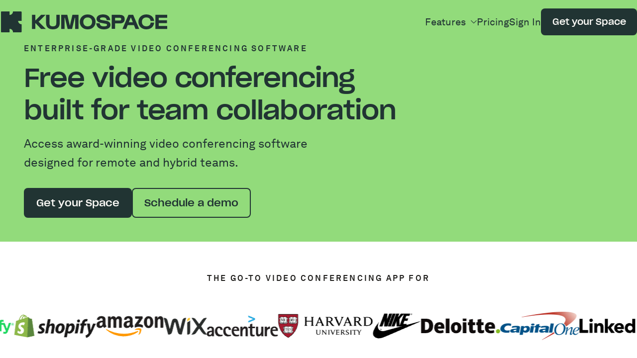

--- FILE ---
content_type: text/html; charset=UTF-8
request_url: https://www.kumospace.com/video-conferencing
body_size: 27926
content:
<!doctype html><html lang="en"><head>

  <meta charset="utf-8">

  
    <title>Online Video Conferencing Software for Teams - Kumospace</title>
  

  
    <link rel="shortcut icon" href="https://content.kumospace.com/hubfs/32x32.png">
  

  <meta name="description" content="Kumospace offers video conferencing software that can help promote productivity and collaboration for remote, hybrid, and distributed teams. Try today!">

  
  
  

  <link rel="preconnect" href="https://kumospace.mo.cloudinary.net" crossorigin>
  <link rel="preconnect" href="https://content.kumospace.com">

  
  
  

  <link rel="preload" href="https://content.kumospace.com/hubfs/raw_assets/public/kumospace/fonts/SharpGroteskMedium21.woff2" as="font" type="font/woff2" crossorigin>
  <link rel="preload" href="https://content.kumospace.com/hubfs/raw_assets/public/kumospace/fonts/AkkuratLLSub-Regular.woff2" as="font" type="font/woff2" crossorigin>
  <link rel="preload" href="https://content.kumospace.com/hubfs/raw_assets/public/kumospace/fonts/AkkuratLLSub-Bold.woff2" as="font" type="font/woff2" crossorigin>

  
  
  
  
  

  <style>
    @font-face{font-display:swap;font-family:"SharpGroteskMedium21";font-style:normal;font-weight:700;src:url("https://content.kumospace.com/hubfs/raw_assets/public/kumospace/fonts/SharpGroteskMedium21.woff2") format("woff2")}@font-face{ascent-override:86.63%;descent-override:23.82%;font-family:"SharpGroteskMedium21 Fallback";font-style:normal;font-weight:700;line-gap-override:0.00%;size-adjust:115.44%;src:local("Arial Bold")}@font-face{font-display:swap;font-family:"AkkuratLLSub";font-style:normal;font-weight:400;src:url("https://content.kumospace.com/hubfs/raw_assets/public/kumospace/fonts/AkkuratLLSub-Regular.woff2") format("woff2")}@font-face{ascent-override:90.87%;descent-override:23.31%;font-family:"AkkuratLLSub Fallback";font-style:normal;font-weight:400;line-gap-override:0.00%;size-adjust:105.09%;src:local("Arial")}@font-face{font-display:swap;font-family:"AkkuratLLSub";font-style:normal;font-weight:700;src:url("https://content.kumospace.com/hubfs/raw_assets/public/kumospace/fonts/AkkuratLLSub-Bold.woff2") format("woff2")}@font-face{ascent-override:97.30%;descent-override:24.96%;font-family:"AkkuratLLSub Fallback";font-style:normal;font-weight:700;line-gap-override:0.00%;size-adjust:98.15%;src:local("Arial Bold")}
  </style>

  
  

  <link rel="stylesheet" href="https://content.kumospace.com/hubfs/hub_generated/template_assets/1/99610950699/1769224455001/template_global.min.css">
  
    <link rel="stylesheet" href="https://content.kumospace.com/hubfs/hub_generated/template_assets/1/114435533878/1769224452961/template_drag-and-drop.min.css">
  

  <script src="https://content.kumospace.com/hubfs/hub_generated/template_assets/1/100844910207/1769224455331/template_ux.min.js"></script>

  
  
  

  
  
    
      <meta name="viewport" content="width=device-width, initial-scale=1">
    
  
    
  
    
  
    
  
    
  
    
      
<!--  Added by CookieBot integration -->
<script id="Cookiebot" src="https://consent.cookiebot.com/uc.js" data-cbid="ab6523a4-6f21-4e04-84e8-615076a20f4c" data-blockingmode="auto" type="text/javascript">
                </script>
<!-- /Added by CookieBot integration -->

    
  
    
      
    <link rel="preload" href="https://content.kumospace.com/hubfs/landing-pages/video-conferencing/Kumospace%20virtual%20office%20hero.mp4" as="video">
  
    
  
    
      <style>
a.cta_button{-moz-box-sizing:content-box !important;-webkit-box-sizing:content-box !important;box-sizing:content-box !important;vertical-align:middle}.hs-breadcrumb-menu{list-style-type:none;margin:0px 0px 0px 0px;padding:0px 0px 0px 0px}.hs-breadcrumb-menu-item{float:left;padding:10px 0px 10px 10px}.hs-breadcrumb-menu-divider:before{content:'›';padding-left:10px}.hs-featured-image-link{border:0}.hs-featured-image{float:right;margin:0 0 20px 20px;max-width:50%}@media (max-width: 568px){.hs-featured-image{float:none;margin:0;width:100%;max-width:100%}}.hs-screen-reader-text{clip:rect(1px, 1px, 1px, 1px);height:1px;overflow:hidden;position:absolute !important;width:1px}
</style>


  <style>

    #hs_cos_wrapper_header {
      position: sticky;
      top: 0;
      width: 100%;
      z-index: 998;
    }

    .site-header {
      --h-height: 6.8rem;

      align-items: center;
      display: flex;
      justify-content: space-between;
      min-height: var(--h-height);
      padding-inline: clamp(
        var(--gutter) / 1.5, 5vw - 1rem, var(--gutter) * 1.5
      );
      position: relative;
    }

    @media only screen and (min-width: 30em) { /* 480px */
      .site-header {
        --h-height: 8.8rem;
      }
    }

    /* Header Logo */

    .site-header__logo {
      color: rgb(var(--rgb-forest));
      display: block;
      height: 2.6rem;
      width: 19.2rem;
    }

    .site-header__logo svg {
      height: inherit;
      width: inherit;
    }

    @media only screen and (min-width: 30em) { /* 480px */
      .site-header__logo {
        height: 4.2rem;
        width: 33.8rem;
      }
    }

    /* Header Mobile Menu Toggle */

    .site-header__toggle {
      border-radius: 50rem;
      color: rgb(var(--rgb-forest));
      display: block;
      height: 4.4rem;
      padding: 0;
      width: 4.4rem;
    }

    .site-header__toggle:hover,
    .site-header__toggle:focus,
    .site-header__toggle[aria-expanded="true"] {
      background-color: rgba(var(--rgb-coal-black), 0.25);
    }

    @media only screen and (min-width: 75em) { /* 1200px */
      .site-header__toggle {
        display: none;
      }
    }

    /* Header Menu */

    .site-header__menu > ul {
      list-style: none;
      margin: 0;
      padding: 0;
    }

    @media only screen and (max-width: 74.938em) { /* 1199px */
      .site-header__menu {
        background-color: rgb(var(--rgb-kumo-green));
        box-shadow: var(--box-shadow);
        display: none;
        height: 0;
        left: 0;
        overflow: hidden;
        position: absolute;
        right: 0;
        top: 100%;
        transition: height 0.2s;
        z-index: 999;
      }

      .site-header__menu.is-visible {
        display: block;
        height: auto;
        max-height: 100vh;
        max-height: calc((var(--vh, 1vh) * 100) - var(--h-height));
        overflow-y: auto;
        scrollbar-width: none;
      }

      .site-header__menu::-webkit-scrollbar {
        display: none;
      }

      .site-header__menu > ul {
        padding-bottom: 2.8rem;
        padding-inline: clamp(
          var(--gutter) * 0.75, 5vw - 1rem, var(--gutter) * 1.5
        );
      }
    }

    @media only screen and (min-width: 75em) { /* 1200px */
      .site-header__menu > ul {
        align-items: center;
        display: flex;
        flex-wrap: nowrap;
        gap: var(--gutter);
        justify-content: flex-end;
      }
    }

    .site-header__menu__item {
      --padding-y: 1.2rem;

      color: rgb(var(--rgb-forest));
      font-family: var(--font-family-text);
      font-size: var(--font-size-text-md);
      font-weight: var(--font-weight-normal);
    }

    .site-header__menu__item > a,
    .site-header__menu__item > button {
      display: block;
      color: inherit !important;
      cursor: pointer;
      font: inherit;
      line-height: 1;
      padding: var(--padding-y, 0) 0;
      text-align: left;
      transition: color 0.2s;
      width: 100%;
    }

    .site-header__menu__item > a:hover,
    .site-header__menu__item > a:focus,
    .site-header__menu__item > button:hover,
    .site-header__menu__item > button:focus {
      text-decoration: none;
    }

    .site-header__menu__item > a {
      text-decoration: none;
    }

    .site-header__menu__item > a > svg,
    .site-header__menu__item > button > svg {
      fill: currentColor;
      margin-left: 0.25em;
      transform: rotate(0);
      transition: transform 0.2s;
      vertical-align: -0.05em;
      width: 0.6em;
    }

    .site-header__menu__item > a[aria-expanded="true"] > svg,
    .site-header__menu__item > button[aria-expanded="true"] > svg {
      transform: rotate(180deg);
    }

    @media only screen and (max-width: 74.938em) { /* 1199px */
      .site-header__menu__item > a,
      .site-header__menu__item > button {
        border-radius: var(--corner-radius);
        transition: background-color 0.2s,
          padding 0.2s;
      }

      .site-header__menu__item > a:hover,
      .site-header__menu__item > button:hover {
        background-color: rgba(var(--rgb-coal-black), 0.25);
        padding-left: 2rem;
      }
    }

    @media only screen and (min-width: 75em) { /* 1200px */

      /**
       * 1. Slightly adjust vertical alignment to better match the CTA button
       */

      .site-header__menu__item {
        --padding-y: 3.2rem;

        top: -0.01em; /* 1 */
      }

      .site-header__menu__item > a,
      .site-header__menu__item > button {
        position: relative;
      }

      .site-header__menu__item > a::after,
      .site-header__menu__item > button::after {
        background-color: transparent;
        bottom: 1px;
        content: '';
        height: 4px;
        left: 0;
        position: absolute;
        right: 0;
        transition: 0.2s background-color;
      }
      
      .site-header__menu__item > a:hover::after,
      .site-header__menu__item > a:focus::after,
      .site-header__menu__item > button:hover::after,
      .site-header__menu__item > button:focus::after,
      .site-header__menu__item > a[aria-current="page"]::after {
        background-color: currentColor;
      }
    }

    @media only screen and (max-width: 87.438em) { /* 1399px */
      .site-header__menu__item {
        font-size: 2rem;
      }
    }

    /* Header CTA */

    @media only screen and (max-width: 74.938em) { /* 1199px */
      .site-header__menu__cta {
        margin-top: 1.6rem;
      }
    }

    @media only screen and (max-width: 87.438em) { /* 1399px */
      .site-header__menu__cta .button {
        font-size: 1.8rem;
      }
    }

    @media only screen and (min-width: 87.5em) { /* 1400px */
      .site-header__menu__cta .button {
        padding-block: 0.85em;
      }
    }

    /* Header Dropdown */

    .site-header__menu__dropdown {
      border-radius: var(--corner-radius-lg);
      display: none;
      flex-wrap: wrap;
      justify-content: start;
      overflow: hidden;
    }

    .site-header__menu__dropdown.is-visible {
      display: flex;
    }

    .site-header__menu__dropdown a:not(.button):hover,
    .site-header__menu__dropdown a:not(.button):focus {
      text-decoration: underline;
    }

    .site-header__menu__dropdown img {
      height: auto;
      max-width: 100%;
    }

    .site-header__menu__column {
      --cluster-vertical-align: start;

      padding: 1.6rem;
    }

    .site-header__menu__column--one {
      flex: 3;
      min-width: fit-content;
    }

    .site-header__menu__column--two {
      flex: 1;
      min-width: 26rem;
    }

    .site-header__menu__column ul {
      border-top: 1px solid rgb(var(--rgb-grey-3));
      padding-top: var(--flow-space, 2.4rem);
    }

    @media only screen and (max-width: 74.938em) { /* 1199px */
      .site-header__menu__dropdown {
        margin-block: 1rem;
      }
    }

    @media only screen and (min-width: 75em) { /* 1200px */
      .site-header__menu__dropdown {
        box-shadow: 0 4px 8px 0 rgba(var(--rgb-coal-black), 0.3);
        max-width: 100rem;
        position: absolute;
        right: clamp(
          var(--gutter) / 1.5,
          5vw - 1rem,
          var(--gutter) * 1.5
        );
        top: 100%;
        z-index: 1000;
      }

      .site-header__menu__column {
        padding: 3.6rem;
      }
    }

  </style>


  <style>
    #hs_cos_wrapper_hero_v2 .hero {
  --content-max-width:none;
  --switcher-gap:2.4rem;
  --switcher-vertical-align:center;
  overflow:hidden;
}

#hs_cos_wrapper_hero_v2 .hero__content {
  position:relative;
  z-index:9;
}

#hs_cos_wrapper_hero_v2 .hero .cluster {
  --flow-space:var(--gutter);
  --cluster-gap:calc(var(--gutter)*0.5);
}

#hs_cos_wrapper_hero_v2 .hero__media {
  --frame-aspect-ratio:4/3;
  border-radius:var(--corner-radius-lg);
}

#hs_cos_wrapper_hero_v2 .hero__media::before {
  background:rgb(var(--rgb-kumo-green));
  content:" ";
  left:0;
  position:absolute;
  top:0;
  z-index:1;
}

@media only screen and (max-width:29.938em) {
  #hs_cos_wrapper_hero_v2 .hero .cluster>* { flex-basis:100%; }
}

@media only screen and (min-width:30em) and (max-width:47.938em) {
  #hs_cos_wrapper_hero_v2 .hero .cluster>* { flex-grow:1; }
}

@media only screen and (max-width:74.938em) {
  #hs_cos_wrapper_hero_v2 .hero__media {
    margin-left:-8vw;
    margin-right:-8vw;
    max-height:40vh;
  }

  #hs_cos_wrapper_hero_v2 .hero__media::before {
    background:linear-gradient(0deg,rgba(var(--rgb-true-white),0) 0%,rgba(var(--rgb-kumo-green),1) 100%);
    height:50%;
    width:100%;
  }
}

@media only screen and (min-width:75em) {
  #hs_cos_wrapper_hero_v2 .hero {
    --switcher-gap:calc(var(--gutter)*2);
    padding-bottom:4.8rem;
  }

  #hs_cos_wrapper_hero_v2 .hero__content { max-width:min(60vw,94rem); }

  #hs_cos_wrapper_hero_v2 .hero__text { max-width:min(50vw,70rem); }

  #hs_cos_wrapper_hero_v2 .hero__media::before {
    background:linear-gradient(90deg,rgba(var(--rgb-kumo-green),0.9) 5%,rgba(var(--rgb-true-white),0) 100%);
    height:100%;
    width:50%;
  }
}

@media only screen and (min-width:75em) and (max-width:87.438em) {
  #hs_cos_wrapper_hero_v2 .hero__content,
  #hs_cos_wrapper_hero_v2 .hero__media { margin-right:-20vw; }
}

@media only screen and (max-width:87.438em) {
  #hs_cos_wrapper_hero_v2 .hero__content br { display:none; }
}

@media only screen and (min-width:87.5em) {
  #hs_cos_wrapper_hero_v2 .hero__content { margin-right:-15vw; }

  #hs_cos_wrapper_hero_v2 .hero__media { margin-right:-10vw; }
}

  </style>

<link class="hs-async-css" rel="preload" href="https://content.kumospace.com/hubfs/hub_generated/module_assets/1/100831280506/1744277959818/module_marquee.min.css" as="style" onload="this.onload=null;this.rel='stylesheet'">
<noscript><link rel="stylesheet" href="https://content.kumospace.com/hubfs/hub_generated/module_assets/1/100831280506/1744277959818/module_marquee.min.css"></noscript>

  <style>
    #hs_cos_wrapper_main-dnd_partial-1-module-3 .marquee { --content-gap:6.4rem; }

#hs_cos_wrapper_main-dnd_partial-1-module-3 .marquee__group {
  animation-duration:140s;
  color:rgb(var(--rgb-coal-black));
}

  </style>


  <style>
    #hs_cos_wrapper_widget_1683063993372 .video__frame {
  --frame-aspect-ratio:16/9;
  max-width:192.0rem;
}

  </style>


  <style>
    #hs_cos_wrapper_widget_1683064005165 .video__frame {
  --frame-aspect-ratio:4/3;
  max-width:192.0rem;
}

  </style>


  <style>
    #hs_cos_wrapper_widget_1683064049326 .video__frame {
  --frame-aspect-ratio:4/3;
  max-width:192.0rem;
}

  </style>

<link class="hs-async-css" rel="preload" href="https://content.kumospace.com/hubfs/hub_generated/module_assets/1/113203567970/1744277980895/module_card-blocks.min.css" as="style" onload="this.onload=null;this.rel='stylesheet'">
<noscript><link rel="stylesheet" href="https://content.kumospace.com/hubfs/hub_generated/module_assets/1/113203567970/1744277980895/module_card-blocks.min.css"></noscript>

  <style>
    #hs_cos_wrapper_module_1712715215933 .card-blocks {
  --auto-grid-min-width:38rem;
  --auto-grid-placement:auto-fit;
}

#hs_cos_wrapper_module_1712715215933 .card-blocks__frame { --frame-aspect-ratio:4/3; }

  </style>


  <style>
    #hs_cos_wrapper_module_1712709864271 .card-blocks {
  --auto-grid-min-width:38rem;
  --auto-grid-placement:auto-fit;
}

#hs_cos_wrapper_module_1712709864271 .card-blocks__frame { --frame-aspect-ratio:4/3; }

  </style>

<link class="hs-async-css" rel="preload" href="https://content.kumospace.com/hubfs/hub_generated/module_assets/1/113203574808/1744277983406/module_bulleted-cards.min.css" as="style" onload="this.onload=null;this.rel='stylesheet'">
<noscript><link rel="stylesheet" href="https://content.kumospace.com/hubfs/hub_generated/module_assets/1/113203574808/1744277983406/module_bulleted-cards.min.css"></noscript>

  <style>
    #hs_cos_wrapper_widget_1683217896615 .bulleted-cards__frame { --frame-aspect-ratio:3/1.9; }

#hs_cos_wrapper_widget_1683217896615 .bulleted-cards__list>div {
  column-gap:calc(var(--gutter)*0.5);
  display:grid;
  grid-template-columns:minmax(min-content,6.4rem) 1fr;
  grid-template-rows:auto;
}

#hs_cos_wrapper_widget_1683217896615 .bulleted-cards__list>div img {
  grid-row:1/3;
  justify-self:center;
}

  </style>

<link class="hs-async-css" rel="preload" href="https://content.kumospace.com/hubfs/hub_generated/module_assets/1/113203573804/1744277981953/module_image-accordion.min.css" as="style" onload="this.onload=null;this.rel='stylesheet'">
<noscript><link rel="stylesheet" href="https://content.kumospace.com/hubfs/hub_generated/module_assets/1/113203573804/1744277981953/module_image-accordion.min.css"></noscript>

  <style>
    #hs_cos_wrapper_widget_1683226982155 .image-accordion__media { aspect-ratio:4/3; }

  </style>


  <style>
    #hs_cos_wrapper_widget_1683227135756 .image-accordion__media { aspect-ratio:3/1.9; }

  </style>

<link class="hs-async-css" rel="preload" href="https://content.kumospace.com/hubfs/hub_generated/module_assets/1/109549368907/1744277978266/module_tabbed-carousel.min.css" as="style" onload="this.onload=null;this.rel='stylesheet'">
<noscript><link rel="stylesheet" href="https://content.kumospace.com/hubfs/hub_generated/module_assets/1/109549368907/1744277978266/module_tabbed-carousel.min.css"></noscript>

  <style>
    #hs_cos_wrapper_main-module-18 .tabbed-carousel__slides-mask { aspect-ratio:3/2; }

  </style>


  <style>
    #hs_cos_wrapper_main-dnd_partial-19-module-7 .image__frame {
  --frame-aspect-ratio:904/635;
  max-width:193.9rem;
}

  </style>


  <style>
    #hs_cos_wrapper_main-dnd_partial-20-module-7 .image__frame {
  --frame-aspect-ratio:291/326;
  max-width:86.0rem;
}

  </style>


  <style>
    #hs_cos_wrapper_widget_1683222664775 .bulleted-cards__frame { --frame-aspect-ratio:4/2.85; }

#hs_cos_wrapper_widget_1683222664775 .bulleted-cards__list>div {
  column-gap:calc(var(--gutter)*0.5);
  display:grid;
  grid-template-columns:minmax(min-content,6.4rem) 1fr;
  grid-template-rows:auto;
}

#hs_cos_wrapper_widget_1683222664775 .bulleted-cards__list>div img {
  grid-row:1/3;
  justify-self:center;
}

  </style>

<link class="hs-async-css" rel="preload" href="https://content.kumospace.com/hubfs/hub_generated/module_assets/1/101360377421/1744277966611/module_carousel.min.css" as="style" onload="this.onload=null;this.rel='stylesheet'">
<noscript><link rel="stylesheet" href="https://content.kumospace.com/hubfs/hub_generated/module_assets/1/101360377421/1744277966611/module_carousel.min.css"></noscript>

  <style>
    #hs_cos_wrapper_widget_1683223194078 .card-blocks {
  --auto-grid-min-width:30rem;
  --auto-grid-placement:auto-fit;
}

#hs_cos_wrapper_widget_1683223194078 .card-blocks__frame { --frame-aspect-ratio:1/1; }

  </style>

<link class="hs-async-css" rel="preload" href="https://content.kumospace.com/hubfs/hub_generated/module_assets/1/113203574810/1744277984447/module_icon-cards.min.css" as="style" onload="this.onload=null;this.rel='stylesheet'">
<noscript><link rel="stylesheet" href="https://content.kumospace.com/hubfs/hub_generated/module_assets/1/113203574810/1744277984447/module_icon-cards.min.css"></noscript>

  <style>
    #hs_cos_wrapper_main-module-32 .icon-cards { --auto-grid-min-width:38rem; }

  </style>

<link class="hs-async-css" rel="preload" href="https://content.kumospace.com/hubfs/hub_generated/module_assets/1/100844328556/1744277961719/module_accordion.min.css" as="style" onload="this.onload=null;this.rel='stylesheet'">
<noscript><link rel="stylesheet" href="https://content.kumospace.com/hubfs/hub_generated/module_assets/1/100844328556/1744277961719/module_accordion.min.css"></noscript>

  <style>
    #hs_cos_wrapper_main-dnd_partial-33-module-2 .accordion { --auto-grid-min-width:100%; }

#hs_cos_wrapper_main-dnd_partial-33-module-2 .accordion__heading { font-weight:var(--font-weight-normal); }

  </style>

<link class="hs-async-css" rel="preload" href="https://content.kumospace.com/hubfs/hub_generated/template_assets/1/113974985877/1769224450609/template_footer-new.min.css" as="style" onload="this.onload=null;this.rel='stylesheet'">
<noscript><link rel="stylesheet" href="https://content.kumospace.com/hubfs/hub_generated/template_assets/1/113974985877/1769224450609/template_footer-new.min.css"></noscript>

  <style>
    #hs_cos_wrapper_download .image__frame {
  --frame-aspect-ratio:148/48;
  max-width:14.8rem;
}

  </style>


  <style>
    #hs_cos_wrapper_google_play .image__frame {
  --frame-aspect-ratio:162/48;
  max-width:16.2rem;
}

  </style>


  <style>
    #hs_cos_wrapper_app_store .image__frame {
  --frame-aspect-ratio:144/48;
  max-width:14.4rem;
}

  </style>

<link class="hs-async-css" rel="preload" href="https://content.kumospace.com/hubfs/hub_generated/module_assets/1/100844094027/1744277960859/module_menu.min.css" as="style" onload="this.onload=null;this.rel='stylesheet'">
<noscript><link rel="stylesheet" href="https://content.kumospace.com/hubfs/hub_generated/module_assets/1/100844094027/1744277960859/module_menu.min.css"></noscript>
<!-- Editor Styles -->
<style id="hs_editor_style" type="text/css">
.main-row-0-force-full-width-section > .row-fluid {
  max-width: none !important;
}
/* HubSpot Non-stacked Media Query Styles */
@media (min-width:768px) {
  .main-row-13-vertical-alignment > .row-fluid {
    display: -ms-flexbox !important;
    -ms-flex-direction: row;
    display: flex !important;
    flex-direction: row;
  }
  .main-row-14-vertical-alignment > .row-fluid {
    display: -ms-flexbox !important;
    -ms-flex-direction: row;
    display: flex !important;
    flex-direction: row;
  }
  .main-dnd_partial-19-column-6-vertical-alignment {
    display: -ms-flexbox !important;
    -ms-flex-direction: column !important;
    -ms-flex-pack: center !important;
    display: flex !important;
    flex-direction: column !important;
    justify-content: center !important;
  }
  .main-dnd_partial-19-column-6-vertical-alignment > div {
    flex-shrink: 0 !important;
  }
  .main-dnd_partial-19-column-1-vertical-alignment {
    display: -ms-flexbox !important;
    -ms-flex-direction: column !important;
    -ms-flex-pack: center !important;
    display: flex !important;
    flex-direction: column !important;
    justify-content: center !important;
  }
  .main-dnd_partial-19-column-1-vertical-alignment > div {
    flex-shrink: 0 !important;
  }
  .main-dnd_partial-20-column-6-vertical-alignment {
    display: -ms-flexbox !important;
    -ms-flex-direction: column !important;
    -ms-flex-pack: center !important;
    display: flex !important;
    flex-direction: column !important;
    justify-content: center !important;
  }
  .main-dnd_partial-20-column-6-vertical-alignment > div {
    flex-shrink: 0 !important;
  }
  .main-dnd_partial-20-column-1-vertical-alignment {
    display: -ms-flexbox !important;
    -ms-flex-direction: column !important;
    -ms-flex-pack: center !important;
    display: flex !important;
    flex-direction: column !important;
    justify-content: center !important;
  }
  .main-dnd_partial-20-column-1-vertical-alignment > div {
    flex-shrink: 0 !important;
  }
}
/* HubSpot Styles (default) */
.main-row-0-padding {
  padding-top: 6.4rem !important;
  padding-bottom: 6.4rem !important;
}
.main-row-0-background-layers {
  background-image: linear-gradient(rgba(255, 255, 255, 1), rgba(255, 255, 255, 1)) !important;
  background-position: left top !important;
  background-size: auto !important;
  background-repeat: no-repeat !important;
}
.main-row-1-padding {
  padding-top: 9.6rem !important;
  padding-bottom: 5.6rem !important;
}
.main-row-1-background-layers {
  background-image: linear-gradient(rgba(33, 52, 51, 1), rgba(33, 52, 51, 1)) !important;
  background-position: left top !important;
  background-size: auto !important;
  background-repeat: no-repeat !important;
}
.main-row-2-padding {
  padding-top: 0px !important;
  padding-bottom: 9.6rem !important;
}
.main-row-2-background-layers {
  background-image: linear-gradient(rgba(33, 52, 51, 1), rgba(33, 52, 51, 1)) !important;
  background-position: left top !important;
  background-size: auto !important;
  background-repeat: no-repeat !important;
}
.main-row-3-padding {
  padding-top: 1.6rem !important;
  padding-bottom: 1.6rem !important;
}
.main-row-3-background-layers {
  background-image: linear-gradient(rgba(168, 226, 149, 1), rgba(168, 226, 149, 1)) !important;
  background-position: left top !important;
  background-size: auto !important;
  background-repeat: no-repeat !important;
}
.main-row-4-padding {
  padding-top: 9rem !important;
  padding-bottom: 9rem !important;
}
.main-row-4-background-layers {
  background-image: linear-gradient(to bottom, rgba(168, 226, 149, 1), rgba(190, 233, 176, 1)) !important;
  background-position: left top !important;
  background-size: auto !important;
  background-repeat: no-repeat !important;
}
.main-row-6-padding {
  padding-top: 9.6rem !important;
}
.main-row-6-background-layers {
  background-image: linear-gradient(rgba(190, 233, 176, 1), rgba(190, 233, 176, 1)) !important;
  background-position: left top !important;
  background-size: auto !important;
  background-repeat: no-repeat !important;
}
.main-row-7-padding {
  padding-top: 9.6rem !important;
  padding-bottom: 5.6rem !important;
}
.main-row-7-background-layers {
  background-image: linear-gradient(rgba(190, 233, 176, 1), rgba(190, 233, 176, 1)) !important;
  background-position: left top !important;
  background-size: auto !important;
  background-repeat: no-repeat !important;
}
.main-row-8-background-layers {
  background-image: linear-gradient(to bottom, rgba(190, 233, 176, 1), rgba(211, 241, 202, 1)) !important;
  background-position: left top !important;
  background-size: auto !important;
  background-repeat: no-repeat !important;
}
.main-row-9-padding {
  padding-top: 9.6rem !important;
  padding-bottom: 5.6rem !important;
}
.main-row-9-background-layers {
  background-image: linear-gradient(rgba(211, 241, 202, 1), rgba(211, 241, 202, 1)) !important;
  background-position: left top !important;
  background-size: auto !important;
  background-repeat: no-repeat !important;
}
.main-row-10-background-layers {
  background-image: linear-gradient(to bottom, rgba(211, 241, 202, 1), rgba(255, 255, 255, 1)) !important;
  background-position: left top !important;
  background-size: auto !important;
  background-repeat: no-repeat !important;
}
.main-row-11-padding {
  padding-top: 9.6rem !important;
  padding-bottom: 5.6rem !important;
}
.main-row-11-background-layers {
  background-image: linear-gradient(rgba(255, 255, 255, 1), rgba(255, 255, 255, 1)) !important;
  background-position: left top !important;
  background-size: auto !important;
  background-repeat: no-repeat !important;
}
.main-row-12-background-layers {
  background-image: linear-gradient(rgba(255, 255, 255, 1), rgba(255, 255, 255, 1)) !important;
  background-position: left top !important;
  background-size: auto !important;
  background-repeat: no-repeat !important;
}
.main-row-13-padding {
  padding-top: 9.6rem !important;
  padding-bottom: 9.6rem !important;
}
.main-row-13-background-layers {
  background-image: linear-gradient(rgba(255, 255, 255, 1), rgba(255, 255, 255, 1)) !important;
  background-position: left top !important;
  background-size: auto !important;
  background-repeat: no-repeat !important;
}
.main-row-14-padding {
  padding-top: 9.6rem !important;
  padding-bottom: 9.6rem !important;
}
.main-row-14-background-layers {
  background-image: linear-gradient(rgba(244, 222, 187, 1), rgba(244, 222, 187, 1)) !important;
  background-position: left top !important;
  background-size: auto !important;
  background-repeat: no-repeat !important;
}
.main-row-15-padding {
  padding-top: 9.6rem !important;
  padding-bottom: 5.6rem !important;
}
.main-row-15-background-layers {
  background-image: linear-gradient(rgba(250, 249, 245, 1), rgba(250, 249, 245, 1)) !important;
  background-position: left top !important;
  background-size: auto !important;
  background-repeat: no-repeat !important;
}
.main-row-16-padding {
  padding-bottom: 9.6rem !important;
}
.main-row-16-background-layers {
  background-image: linear-gradient(rgba(250, 249, 245, 1), rgba(250, 249, 245, 1)) !important;
  background-position: left top !important;
  background-size: auto !important;
  background-repeat: no-repeat !important;
}
.main-row-17-padding {
  padding-top: 9.6rem !important;
  padding-bottom: 9.6rem !important;
}
.main-row-17-background-layers {
  background-image: linear-gradient(rgba(218, 179, 240, 1), rgba(218, 179, 240, 1)) !important;
  background-position: left top !important;
  background-size: auto !important;
  background-repeat: no-repeat !important;
}
.main-row-18-padding {
  padding-top: 9.6rem !important;
  padding-bottom: 5.6rem !important;
}
.main-row-18-background-layers {
  background-image: linear-gradient(rgba(250, 249, 245, 1), rgba(250, 249, 245, 1)) !important;
  background-position: left top !important;
  background-size: auto !important;
  background-repeat: no-repeat !important;
}
.main-row-19-padding {
  padding-bottom: 9.6rem !important;
}
.main-row-19-background-layers {
  background-image: linear-gradient(rgba(250, 249, 245, 1), rgba(250, 249, 245, 1)) !important;
  background-position: left top !important;
  background-size: auto !important;
  background-repeat: no-repeat !important;
}
.main-row-20-padding {
  padding-top: 9.6rem !important;
  padding-bottom: 9.6rem !important;
}
.main-row-20-background-layers {
  background-image: linear-gradient(rgba(225, 225, 221, 1), rgba(225, 225, 221, 1)) !important;
  background-position: left top !important;
  background-size: auto !important;
  background-repeat: no-repeat !important;
}
.main-row-21-padding {
  padding-top: 6.4rem !important;
  padding-bottom: 6.4rem !important;
}
.main-row-21-background-layers {
  background-image: linear-gradient(rgba(250, 249, 245, 1), rgba(250, 249, 245, 1)) !important;
  background-position: left top !important;
  background-size: auto !important;
  background-repeat: no-repeat !important;
}
.main-dnd_partial-1-column-1-row-0-padding {
  padding-left: 4.8rem !important;
  padding-right: 4.8rem !important;
}
.main-dnd_partial-1-column-1-row-1-margin {
  margin-top: 1.6rem !important;
}
.main-dnd_partial-1-column-1-row-2-margin {
  margin-top: 1.6rem !important;
}
.main-dnd_partial-1-column-1-row-2-padding {
  padding-left: 4.8rem !important;
  padding-right: 4.8rem !important;
}
.main-dnd_partial-2-column-1-padding {
  padding-right: 20% !important;
}
.main-dnd_partial-2-column-1-row-1-margin {
  margin-top: 1.6rem !important;
}
.main-dnd_partial-3-column-5-margin {
  margin-top: 22rem !important;
}
.main-dnd_partial-3-column-5-padding {
  padding-left: 2.5vw !important;
}
.main-dnd_partial-3-column-5-row-1-margin {
  margin-top: 3.2rem !important;
}
.main-dnd_partial-3-column-5-row-2-margin {
  margin-top: 1.6rem !important;
}
.main-dnd_partial-3-column-5-row-3-margin {
  margin-top: 3.2rem !important;
}
.main-dnd_partial-3-column-1-padding {
  padding-right: 2.5vw !important;
}
.main-dnd_partial-3-column-1-row-2-margin {
  margin-top: 3.2rem !important;
}
.main-dnd_partial-3-column-1-row-3-margin {
  margin-top: 1.6rem !important;
}
.main-dnd_partial-3-column-1-row-4-margin {
  margin-top: 3.2rem !important;
}
.main-column-8-padding {
  padding-bottom: 24px !important;
}
.main-column-8-row-1-padding {
  padding-top: 4rem !important;
  padding-bottom: 32px !important;
}
.main-dnd_partial-7-column-1-padding {
  padding-top: 5.6rem !important;
  padding-bottom: 5.6rem !important;
  padding-left: 4.8rem !important;
  padding-right: 4.8rem !important;
}
.main-dnd_partial-7-column-1-background-layers {
  background-image: linear-gradient(rgba(255, 255, 255, 1), rgba(255, 255, 255, 1)) !important;
  background-position: left top !important;
  background-size: auto !important;
  background-repeat: no-repeat !important;
}
.main-dnd_partial-7-column-1-row-1-margin {
  margin-top: 3.2rem !important;
}
.main-dnd_partial-13-column-1-padding {
  padding-right: 20% !important;
}
.main-dnd_partial-13-column-1-row-1-margin {
  margin-top: 1.6rem !important;
}
.main-dnd_partial-16-column-1-padding {
  padding-right: 20% !important;
}
.main-dnd_partial-16-column-1-row-0-margin {
  margin-top: 1.6rem !important;
}
.cell_16829970263922-padding {
  padding-right: 20% !important;
}
.cell_16829970263922-row-0-margin {
  margin-top: 1.6rem !important;
}
.main-dnd_partial-19-column-6-padding {
  padding-right: 2.5vw !important;
}
.main-dnd_partial-19-column-1-padding {
  padding-left: 2.5vw !important;
}
.main-dnd_partial-19-column-1-row-1-margin {
  margin-top: 1.6rem !important;
}
.main-dnd_partial-19-column-1-row-2-margin {
  margin-top: 1.6rem !important;
}
.main-dnd_partial-19-column-1-row-3-margin {
  margin-top: 3.2rem !important;
}
.main-dnd_partial-20-column-6-padding {
  padding-left: 2.5vw !important;
}
.main-dnd_partial-20-column-1-padding {
  padding-right: 2.5vw !important;
}
.main-dnd_partial-20-column-1-row-1-margin {
  margin-top: 1.6rem !important;
}
.main-dnd_partial-20-column-1-row-2-margin {
  margin-top: 3.2rem !important;
}
.main-dnd_partial-21-column-1-padding {
  padding-right: 20% !important;
}
.main-dnd_partial-21-column-1-row-1-margin {
  margin-top: 1.6rem !important;
}
.main-dnd_partial-21-column-1-row-2-margin {
  margin-top: 1.6rem !important;
}
.main-dnd_partial-24-column-1-row-1-margin {
  margin-top: 3.2rem !important;
}
.main-dnd_partial-24-column-1-row-2-margin {
  margin-top: 5.6rem !important;
}
.cell_16830669482192-padding {
  padding-right: 20% !important;
}
.cell_16830669482192-row-1-margin {
  margin-top: 1.6rem !important;
}
.main-column-31-row-0-margin {
  margin-bottom: 3.2rem !important;
}
.main-dnd_partial-33-column-1-row-1-margin {
  margin-top: 3.2rem !important;
}
/* HubSpot Styles (mobile) */
@media only screen and (max-width: 47.938em) {
  .main-row-0-padding {
    padding-top: 4.8rem !important;
    padding-bottom: 4.8rem !important;
  }
  .main-row-1-padding {
    padding-top: 5.6rem !important;
    padding-bottom: 3.2rem !important;
  }
  .main-row-2-padding {
    padding-top: 0px !important;
    padding-bottom: 5.6rem !important;
  }
  .main-row-3-padding {
    padding-top: 1.6rem !important;
    padding-bottom: 1.6rem !important;
  }
  .main-row-4-padding {
    padding-top: 5.6rem !important;
    padding-bottom: 5.6rem !important;
  }
  .main-row-7-padding {
    padding-top: 5.6rem !important;
    padding-bottom: 3.2rem !important;
  }
  .main-row-9-padding {
    padding-top: 5.6rem !important;
    padding-bottom: 3.2rem !important;
  }
  .main-row-11-padding {
    padding-top: 5.6rem !important;
    padding-bottom: 3.2rem !important;
  }
  .main-row-13-padding {
    padding-top: 5.6rem !important;
    padding-bottom: 5.6rem !important;
  }
  .main-row-14-padding {
    padding-top: 5.6rem !important;
    padding-bottom: 5.6rem !important;
  }
  .main-row-15-padding {
    padding-top: 5.6rem !important;
    padding-bottom: 3.2rem !important;
  }
  .main-row-16-padding {
    padding-bottom: 5.6rem !important;
  }
  .main-row-17-padding {
    padding-top: 5.6rem !important;
    padding-bottom: 5.6rem !important;
  }
  .main-row-18-padding {
    padding-top: 5.6rem !important;
    padding-bottom: 3.2rem !important;
  }
  .main-row-19-padding {
    padding-bottom: 5.6rem !important;
  }
  .main-row-20-padding {
    padding-top: 5.6rem !important;
    padding-bottom: 5.6rem !important;
  }
  .main-row-21-padding {
    padding-top: 3.2rem !important;
    padding-bottom: 3.2rem !important;
  }
  .main-dnd_partial-1-column-1-row-0-padding {
    padding-left: 5vw !important;
    padding-right: 5vw !important;
  }
  .main-dnd_partial-1-column-1-row-2-padding {
    padding-left: 5vw !important;
    padding-right: 5vw !important;
  }
  .main-dnd_partial-2-column-1-padding {
    padding-right: 0px !important;
  }
  .main-dnd_partial-3-column-5-margin {
    margin-top: 4.8rem !important;
  }
  .main-dnd_partial-3-column-5-padding {
    padding-left: 0px !important;
  }
  .main-dnd_partial-3-column-1-padding {
    padding-right: 0px !important;
  }
  .main-column-8-row-1-padding {
    padding-top: 3.2rem !important;
  }
  .main-dnd_partial-7-column-1-padding {
    padding-top: 4rem !important;
    padding-bottom: 4rem !important;
    padding-left: 2.4rem !important;
    padding-right: 2.4rem !important;
  }
  .main-dnd_partial-13-column-1-padding {
    padding-right: 0px !important;
  }
  .main-dnd_partial-16-column-1-padding {
    padding-right: 0px !important;
  }
  .cell_16829970263922-padding {
    padding-right: 0px !important;
  }
  .main-dnd_partial-19-column-6-margin {
    margin-top: 4.8rem !important;
  }
  .main-dnd_partial-19-column-6-padding {
    padding-right: 0px !important;
  }
  .main-dnd_partial-19-column-1-padding {
    padding-left: 0px !important;
  }
  .main-dnd_partial-20-column-6-margin {
    margin-top: 4.8rem !important;
  }
  .main-dnd_partial-20-column-6-padding {
    padding-left: 0px !important;
  }
  .main-dnd_partial-20-column-1-padding {
    padding-right: 0px !important;
  }
  .main-dnd_partial-21-column-1-padding {
    padding-right: 0px !important;
  }
  .cell_16830669482192-padding {
    padding-right: 0px !important;
  }
}
</style>
    
  
    
      
    
  
    
      
<!--  Added by GoogleTagManager integration -->
<script>
var _hsp = window._hsp = window._hsp || [];
window.dataLayer = window.dataLayer || [];
function gtag(){dataLayer.push(arguments);}

var useGoogleConsentModeV2 = true;
var waitForUpdateMillis = 1000;



var hsLoadGtm = function loadGtm() {
    if(window._hsGtmLoadOnce) {
      return;
    }

    if (useGoogleConsentModeV2) {

      gtag('set','developer_id.dZTQ1Zm',true);

      gtag('consent', 'default', {
      'ad_storage': 'denied',
      'analytics_storage': 'denied',
      'ad_user_data': 'denied',
      'ad_personalization': 'denied',
      'wait_for_update': waitForUpdateMillis
      });

      _hsp.push(['useGoogleConsentModeV2'])
    }

    (function(w,d,s,l,i){w[l]=w[l]||[];w[l].push({'gtm.start':
    new Date().getTime(),event:'gtm.js'});var f=d.getElementsByTagName(s)[0],
    j=d.createElement(s),dl=l!='dataLayer'?'&l='+l:'';j.async=true;j.src=
    'https://www.googletagmanager.com/gtm.js?id='+i+dl;f.parentNode.insertBefore(j,f);
    })(window,document,'script','dataLayer','GTM-PGM2CD2');

    window._hsGtmLoadOnce = true;
};

_hsp.push(['addPrivacyConsentListener', function(consent){
  if(consent.allowed || (consent.categories && consent.categories.analytics)){
    hsLoadGtm();
  }
}]);

</script>

<!-- /Added by GoogleTagManager integration -->

    
  
    
      <link rel="canonical" href="https://www.kumospace.com/video-conferencing">
    
  
    
      <link rel="icon" type="image/svg+xml" href="/favicon.svg">
    
  
    
      <script src="https://p.usestyle.ai" defer></script>
    
  
    
  
    
  
    
  
    
  
    
  
    
  
    
  
    
  
    
      <meta http-equiv="content-language" content="en">
    
  
    
      
    
  
    
      
    
  
    
      
    
  
    
      
    
  
    
      
    
  

  <meta property="og:site_name" content="Kumospace">
  <meta property="og:title" content="Online Video Conferencing Software for Teams - Kumospace">
  <meta property="og:description" content="Kumospace offers video conferencing software that can help promote productivity and collaboration for remote, hybrid, and distributed teams. Try today!">
  <meta property="og:image" content="https://content.kumospace.com/hubfs/landing-pages/video-conferencing/Video%20conferencing-1-1.png">
  <meta property="og:url" content="https://www.kumospace.com/video-conferencing">

  <meta name="twitter:title" content="Online Video Conferencing Software for Teams - Kumospace">
  <meta name="twitter:description" content="Kumospace offers video conferencing software that can help promote productivity and collaboration for remote, hybrid, and distributed teams. Try today!">
  <meta name="twitter:image" content="https://content.kumospace.com/hubfs/landing-pages/video-conferencing/Video%20conferencing-1-1.png">
  <meta name="twitter:card" content="summary_large_image">

<meta name="generator" content="HubSpot"></head>
<body class="hs-content-id-113191675815 hs-landing-page hs-page">
<!--  Added by GoogleTagManager integration -->
<noscript><iframe src="https://www.googletagmanager.com/ns.html?id=GTM-PGM2CD2" height="0" width="0" style="display:none;visibility:hidden"></iframe></noscript>

<!-- /Added by GoogleTagManager integration -->


  <div data-global-resource-path="kumospace/templates/partials/structured-data.html"><script type="application/ld+json">
  {
    "@context": "https://schema.org",
    "@type": "Organization",
    "name": "Kumospace",
    "legalName" : "Kumospace, Inc.",
    "address": {
       "@type": "PostalAddress",
       "streetAddress": "228 Park Ave S, PMB 18467",
       "addressLocality": "New York",
       "addressRegion": "New York",
       "postalCode": "10003",
       "addressCountry": "USA"
    },
    "url": "https://www.kumospace.com/",
    "logo": "https://9035810.fs1.hubspotusercontent-na1.net/hubfs/9035810/landing-pages/logo.svg",
    "founders": [
      {
        "@type": "Person",
        "name": "Yang Mou"
      },
      {
        "@type": "Person",
        "name": "Brett Martin"
      }
    ],
    "ContactPoint": [
      {
        "@type": "ContactPoint",
        "email": "hello@kumospace.com",
        "contactType": "customer service"
      }
    ],
    "sameAs": [
      "https://www.facebook.com/Kumospace/",
      "https://www.linkedin.com/company/kumospace/",
      "https://www.youtube.com/channel/UCJwivkf6n1twlYkAUZAqe4Q",
      "https://twitter.com/Kumospace_"
    ]
  }
</script></div>
  
    
  

  
  <div id="hs_cos_wrapper_header" class="hs_cos_wrapper hs_cos_wrapper_widget hs_cos_wrapper_type_module" style="" data-hs-cos-general-type="widget" data-hs-cos-type="module">











<header class="site-header bg-kumo-green">

  
  <a class="site-header__logo" href="/">
    <svg xmlns="http://www.w3.org/2000/svg" viewbox="0 0 350 44" width="338" height="42" aria-labelledby="header-logo" role="img">
      <title id="header-logo">Kumospace</title>
      <path d="M43.412 19.777h-7.25c0 2.019.81 3.843 2.121 5.166a7.202 7.202 0 0 0 5.126 2.137v15.866c0 .511-.412.927-.919.927H25.327c0-2.02-.81-3.843-2.12-5.166a7.197 7.197 0 0 0-5.125-2.138v7.306H.92A.924.924 0 0 1 0 42.949V1.05C0 .541.412.125.92.125h17.162v7.306a7.197 7.197 0 0 0 5.124-2.138A7.315 7.315 0 0 0 25.327.127h17.166c.506 0 .919.416.919.927v18.725-.002ZM65.159 36.826V7.191h7.203v11.436h.591L84.451 7.19h9.522L79.17 21.71l15.097 15.115H84.35L72.953 24.844h-.591v11.982h-7.203ZM94.962 7.19h7.203v17.503c0 4.674 2.123 6.712 7.154 6.712s7.153-2.038 7.153-6.712V7.191h7.203v17.502c0 8.453-5.082 12.979-14.359 12.979-9.276 0-14.359-4.575-14.359-12.979V7.191h.005ZM126.859 36.826V7.191h12.779l5.38 23.022 5.377-23.022h12.778v29.635h-7.104v-23.52h-.592l-5.772 23.52h-9.375l-5.772-23.52h-.591v23.52H126.859ZM182.489 6.356c9.72 0 16.629 6.515 16.629 15.712 0 9.198-6.958 15.712-16.629 15.712-9.672 0-16.578-6.514-16.578-15.712 0-9.197 6.908-15.712 16.578-15.712Zm0 25.06c5.673 0 9.276-3.63 9.276-9.348 0-5.718-3.603-9.348-9.276-9.348-5.674 0-9.228 3.68-9.228 9.348 0 5.668 3.603 9.348 9.228 9.348ZM207.924 24.992c.445 4.476 3.159 6.465 8.585 6.465 4.736 0 6.71-.994 6.71-2.933 0-1.442-.692-2.189-3.355-2.686l-9.424-1.741c-5.772-1.044-9.178-3.878-9.178-8.503 0-5.767 5.377-9.299 13.765-9.299 8.933 0 14.455 4.526 14.95 12.034h-7.35c-.346-3.927-2.812-5.767-7.598-5.767-4.785 0-6.464 1.044-6.513 2.933.049 1.393.839 2.038 3.207 2.486l9.574 1.74c6.069 1.045 9.227 3.928 9.227 8.602 0 5.968-5.33 9.398-14.013 9.398-9.571 0-15.345-4.674-15.986-12.729h7.402-.003ZM233.014 36.826V7.191h17.12c6.761 0 10.362 3.032 10.362 9 0 5.967-3.601 9-10.362 9h-9.917v11.586h-7.203v.05Zm7.203-17.752h9.966c2.123 0 3.011-.895 3.011-2.834s-.937-2.834-3.011-2.834h-9.966v5.668ZM255.759 36.826 268.39 7.191h9.92l12.631 29.635h-7.845l-3.159-7.956h-13.174l-3.158 7.956h-7.846Zm13.373-13.973h8.437l-3.897-9.796h-.594l-3.946 9.796ZM305.913 6.295c9.326 0 15.741 5.47 16.531 13.872h-7.451c-.542-4.773-3.75-7.508-9.08-7.508-5.625 0-9.225 3.68-9.225 9.348 0 5.668 3.6 9.348 9.225 9.348s8.685-2.834 9.178-7.807h7.353c-.643 8.552-7.105 14.17-16.531 14.17-9.426 0-16.578-6.513-16.578-15.71-.049-9.2 6.909-15.713 16.578-15.713ZM325.081 36.826V7.191h24.769v6.215h-17.613v5.072h17.169v6.215h-17.169v5.968H350v6.215h-24.919v-.05Z" />
    </svg>
  </a>
    <nav aria-label="Primary navigation">
      <button class="site-header__toggle" type="button" aria-controls="navigation-menu" aria-expanded="false">
        <svg xmlns="http://www.w3.org/2000/svg" viewbox="0 0 24 24" width="32" height="32" aria-labelledby="navigation-toggle" aria-hidden="true" role="img" pointer-events="none">
          <path d="M3 18h18v-2H3v2zm0-5h18v-2H3v2zm0-7v2h18V6H3z" />
        </svg>
      </button>
      <div id="navigation-menu" class="site-header__menu">
        <ul>
            <li class="site-header__menu__item" data-has-dropdown="true">
              <button type="button" aria-controls="dropdown-menu-1" aria-haspopup="true" aria-expanded="false">
                Features
                <svg viewbox="0 0 23 12" width="16" height="16" aria-hidden="true" role="img" pointer-events="none">
                  <path d="M22.12.293a1 1 0 0 1 0 1.414L12.829 11A2 2 0 0 1 10 11L.707 1.707A1 1 0 1 1 2.12.293l9.293 9.293L20.707.293a1 1 0 0 1 1.414 0Z"></path>
                </svg>
              </button>
              <div id="dropdown-menu-1" class="site-header__menu__dropdown">
                <div class="flow flow--lg site-header__menu__column site-header__menu__column--one bg-forest">
                  <p class="h4 color-kumo-green">
                    All-in-one business communication tool
                  </p>
                  <div class="cluster">
                    <div class="flow flow--md">
                      <p class="text-xl color-off-white">
                        Meetings and conferencing
                      </p>
                      <ul class="flow flow--sm text-sm color-off-white">
                        <li>
                          <a class="color-off-white" href="/online-meetings">
                            <strong>Online Meetings</strong>
                          </a>
                          <p class="color-grey-4">
                            Run productive virtual meetings
                          </p>
                        </li>
                        <li>
                          <a class="color-off-white" href="/video-conferencing">
                            <strong>Video Conferencing</strong>
                          </a>
                          <p class="color-grey-4">
                            Video chat built for hybrid and remote work
                          </p>
                        </li>
                        <li>
                          <a class="color-off-white" href="/virtual-office">
                            <strong>Virtual Office</strong>
                          </a>
                          <p class="color-grey-4">
                            Voted #1 virtual workspace software
                          </p>
                        </li>
                        <li>
                          <a class="color-off-white" href="/virtual-events">
                            <strong>Virtual Events</strong>
                          </a>
                          <p class="color-grey-4">
                            Host engaging virtual events
                          </p>
                        </li>
                        <li>
                          <a class="color-off-white" href="/webinar">
                            <strong>Webinar Platform</strong>
                          </a>
                          <p class="color-grey-4">
                            Broadcast at scale for large formats
                          </p>
                        </li>
                      </ul>
                    </div>
                    <div class="flow flow--md">
                      <p class="text-xl color-off-white">
                        Collaboration and chat
                      </p>
                      <ul class="flow flow--sm text-sm">
                        <li>
                          <a class="color-off-white" href="/team-chat">
                            <strong>Team Chat</strong>
                          </a>
                          <p class="color-grey-4">
                            Channels, threads, DMs, and more
                          </p>
                        </li>
                        <li>
                          <a class="color-off-white" href="/screen-sharing">
                            <strong>Screensharing</strong>
                          </a>
                          <p class="color-grey-4">
                            Accelerate teamwork and collaboration
                          </p>
                        </li>
                        <li>
                          <a class="color-off-white" href="/online-whiteboard">
                            <strong>Online Whiteboard</strong>
                          </a>
                          <p class="color-grey-4">
                            Create and brainstorm seamlessly
                          </p>
                        </li>
                        <li>
                          <a class="color-off-white" href="/spatial-audio">
                            <strong>Spatial Audio</strong>
                          </a>
                          <p class="color-grey-4">
                            Replicate the benefits of in-office
                          </p>
                        </li>
                        <li>
                          <a class="color-off-white" href="/document-sharing">
                            <strong>Document Sharing</strong>
                          </a>
                          <p class="color-grey-4">
                            Easily store, access, and share files
                          </p>
                        </li>
                      </ul>
                    </div>
                  </div>
                  <p class="text-sm">
                    <a class="color-kumo-green" href="/download">
                      Download Kumospace
                      <svg viewbox="0 0 24 24" width="24" height="24" aria-hidden="true" role="img" pointer-events="none">
                        <path d="M5.25 15.75V18c0 .414.336.75.75.75h12a.75.75 0 0 0 .75-.75v-2.25s0-.75.75-.75.75.75.75.75V18A2.25 2.25 0 0 1 18 20.25H6A2.25 2.25 0 0 1 3.75 18v-2.25s0-.75.75-.75.75.75.75.75Z"></path><path fill-rule="evenodd" d="M12.144 16.485a.75.75 0 0 0 .388-.205l2.997-2.981a.745.745 0 0 0 0-1.058.755.755 0 0 0-1.063 0l-1.716 1.706V5.25a.75.75 0 0 0-1.5 0v8.697l-1.715-1.706a.755.755 0 0 0-1.064 0 .745.745 0 0 0 0 1.058l2.997 2.98a.75.75 0 0 0 .676.206Z" clip-rule="evenodd"></path>
                      </svg>
                    </a>
                  </p>
                </div>
                <div class="flow flow--md site-header__menu__column site-header__menu__column--two bg-peach">
                  <p class="text-sm color-forest">
                    <strong>Let us show you around</strong>
                  </p>
                  <img aria-hidden="true" height="245" loading="lazy" src="https://kumospace.mo.cloudinary.net/https://content.kumospace.com/hubfs/landing-pages/rebrand/other-images/optimized/flyout-menu.schedule-demo.700x489.jpg" width="350">
                  <p class="text-sm color-forest">
                    Talk to one of our experts who can walk you through a live virtual office and answer your questions.
                  </p>
                  <a class="button button-sm button-primary-alt" href="/page/sales-virtual-office">
                    Schedule a demo
                  </a>
                </div>
              </div>
            </li>
            <li class="site-header__menu__item">
              <a href="/pricing">
                Pricing
              </a>
            </li>
            <li class="site-header__menu__item">
              <a href="/profile?ajs_event=Sign%20In%20Clicked&amp;ajs_prop_nav_src=top_nav">
                Sign In
              </a>
            </li>
          
            

            <li class="site-header__menu__cta">
              <a id="header_button" class="button button-primary-alt" href="/signup?ajs_event=Sign%20Up%20Clicked&amp;ajs_prop_nav_src=top_nav">
                Get your Space
              </a>
            </li>
          </ul>
      </div>
    </nav>
  </header>



</div>


  <main id="main-content">
    

  
  <div id="hs_cos_wrapper_hero_v2" class="hs_cos_wrapper hs_cos_wrapper_widget hs_cos_wrapper_type_module" style="" data-hs-cos-general-type="widget" data-hs-cos-type="module">

































  


<section class="hero bg-kumo-green">
  <div class="wrapper switcher">

    
    <div class="hero__content flow flow--lg">
      <div class="flow">

          

          

          
          

          <h1 class="eyebrow color-forest">
            Enterprise-grade video conferencing software
          </h1>

        

          

          

          
          

          <h2 class="h1 color-forest">
            Free video conferencing built for team collaboration
          </h2>

        

          

          
          

          <div class="hero__text flow text-md color-forest">
            <p>Access award-winning video conferencing software designed for remote and hybrid teams.</p>
          </div>

        </div>
        <div class="cluster">
            

  

  

  

  
  
  
  

  

  

  

  
  
    <a id="hero_v2_cta_1" class="button button-primary-alt" href="/signup?ajs_event=Sign%20Up%20Clicked&amp;ajs_prop_nav_src=hero_cta">
      Get your Space
    </a>
          
            

  

  

  

  
  
  
  

  

  

  

  
  
    <a id="hero_v2_cta_2" class="button button-secondary-alt" href="/page/sales-virtual-office">
      Schedule a demo
    </a>
          </div>
      </div>
      <div class="hero__media frame">

          

          

          <video autoplay height="1080" loop muted playsinlinepreload="metadata" width="1440">
            <source type="video/mp4" src="https://kumospace.mo.cloudinary.net/https://content.kumospace.com/hubfs/landing-pages/video-conferencing/Kumospace%20virtual%20office%20hero.mp4?tx=w_responsive:fallback-max-width_1440;fallback-max-width-mobile_720">
            <p>
              Sorry, your browser does not support HTML video.
            </p>
          </video>

        </div>
    </div>
</section></div>
  

  
  <div class="container-fluid">
<div class="row-fluid-wrapper">
<div class="row-fluid">
<div class="span12 widget-span widget-type-cell " style="" data-widget-type="cell" data-x="0" data-w="12">

<div class="row-fluid-wrapper row-depth-1 row-number-1 main-row-0-background-layers main-row-0-force-full-width-section dnd-section main-row-0-padding main-row-0-background-color">
<div class="row-fluid ">
<div class="span12 widget-span widget-type-cell dnd-column" style="" data-widget-type="cell" data-x="0" data-w="12">

<div class="row-fluid-wrapper row-depth-1 row-number-2 dnd-row main-dnd_partial-1-column-1-row-0-padding">
<div class="row-fluid ">
<div class="span12 widget-span widget-type-custom_widget dnd-module" style="" data-widget-type="custom_widget" data-x="0" data-w="12">
<div id="hs_cos_wrapper_main-dnd_partial-1-module-2" class="hs_cos_wrapper hs_cos_wrapper_widget hs_cos_wrapper_type_module" style="" data-hs-cos-general-type="widget" data-hs-cos-type="module">










  





<h2 class="text-align-center eyebrow color-coal-black">
  The Go-To Video Conferencing App for
</h2></div>

</div><!--end widget-span -->
</div><!--end row-->
</div><!--end row-wrapper -->

<div class="row-fluid-wrapper row-depth-1 row-number-3 dnd-row main-dnd_partial-1-column-1-row-1-margin">
<div class="row-fluid ">
<div class="span12 widget-span widget-type-custom_widget dnd-module" style="" data-widget-type="custom_widget" data-x="0" data-w="12">
<div id="hs_cos_wrapper_main-dnd_partial-1-module-3" class="hs_cos_wrapper hs_cos_wrapper_widget hs_cos_wrapper_type_module" style="" data-hs-cos-general-type="widget" data-hs-cos-type="module">











<div class="marquee bg-true-white">
  <div class="marquee__group">
    
  
    
      <img alt="Spotify logo" height="49" loading="lazy" src="https://kumospace.mo.cloudinary.net/https://content.kumospace.com/hubfs/landing-pages/rebrand/company-logos/used-by-logos/optimized/spotify-color.svg?tx=c_scale,w_161,h_49" width="161">
    
  
    
      <img alt="Shopify logo" height="48" loading="lazy" src="https://kumospace.mo.cloudinary.net/https://content.kumospace.com/hubfs/landing-pages/rebrand/company-logos/used-by-logos/optimized/shopify-color.svg?tx=c_scale,w_165,h_48" width="165">
    
  
    
      <img alt="Amazon logo" height="42" loading="lazy" src="https://kumospace.mo.cloudinary.net/https://content.kumospace.com/hubfs/landing-pages/rebrand/company-logos/used-by-logos/optimized/amazon-color.svg?tx=c_scale,w_135,h_42" width="135">
    
  
    
      <img alt="Wix logo" height="34" loading="lazy" src="https://kumospace.mo.cloudinary.net/https://content.kumospace.com/hubfs/landing-pages/rebrand/company-logos/used-by-logos/optimized/wix-color.svg?tx=c_scale,w_87,h_34" width="87">
    
  
    
      <img alt="Accenture logo" height="43" loading="lazy" src="https://kumospace.mo.cloudinary.net/https://content.kumospace.com/hubfs/landing-pages/rebrand/company-logos/used-by-logos/optimized/accenture-color.svg?tx=c_scale,w_143,h_43" width="143">
    
  
    
      <img alt="Harvard University logo" height="49" loading="lazy" src="https://kumospace.mo.cloudinary.net/https://content.kumospace.com/hubfs/landing-pages/rebrand/company-logos/used-by-logos/optimized/harvard-color.svg?tx=c_scale,w_191,h_49" width="191">
    
  
    
      <img alt="Nike logo" height="51" loading="lazy" src="https://kumospace.mo.cloudinary.net/https://content.kumospace.com/hubfs/landing-pages/rebrand/company-logos/used-by-logos/optimized/nike-color.svg?tx=c_scale,w_96,h_51" width="96">
    
  
    
      <img alt="Deloitte logo" height="31" loading="lazy" src="https://kumospace.mo.cloudinary.net/https://content.kumospace.com/hubfs/landing-pages/rebrand/company-logos/used-by-logos/optimized/deloitte-color.svg?tx=c_scale,w_160,h_31" width="160">
    
  
    
      <img alt="Capital One logo" height="57" loading="lazy" src="https://kumospace.mo.cloudinary.net/https://content.kumospace.com/hubfs/landing-pages/rebrand/company-logos/used-by-logos/optimized/capitalone-color.png?tx=c_scale,w_159,h_57" width="159">
    
  
    
      <img alt="LinkedIn logo" height="41" loading="lazy" src="https://kumospace.mo.cloudinary.net/https://content.kumospace.com/hubfs/landing-pages/rebrand/company-logos/used-by-logos/optimized/linkedin-color.svg?tx=c_scale,w_165,h_41" width="165">
    
  
    
      <img alt="NASA logo" height="75" loading="lazy" src="https://kumospace.mo.cloudinary.net/https://content.kumospace.com/hubfs/landing-pages/rebrand/company-logos/used-by-logos/optimized/nasa-color.svg?tx=c_scale,w_91,h_75" width="91">
    
  
    
      <img alt="VMware logo" height="27" loading="lazy" src="https://kumospace.mo.cloudinary.net/https://content.kumospace.com/hubfs/landing-pages/rebrand/company-logos/used-by-logos/optimized/vmware-color.svg?tx=c_scale,w_175,h_27" width="175">
    
  
    
      <img alt="Peloton logo" height="52" loading="lazy" src="https://kumospace.mo.cloudinary.net/https://content.kumospace.com/hubfs/landing-pages/rebrand/company-logos/used-by-logos/optimized/peloton-color.svg?tx=c_scale,w_175,h_52" width="175">
    
  
    
      <img alt="Pfizer logo" height="62" loading="lazy" src="https://kumospace.mo.cloudinary.net/https://content.kumospace.com/hubfs/landing-pages/rebrand/company-logos/used-by-logos/optimized/pfizer-color.svg?tx=c_scale,w_150,h_62" width="150">
    
  
    
      <img alt="EY logo" height="59" loading="lazy" src="https://kumospace.mo.cloudinary.net/https://content.kumospace.com/hubfs/landing-pages/rebrand/company-logos/used-by-logos/optimized/ey-color.svg?tx=c_scale,w_58,h_59" width="58">
    
  

  </div>
  <div class="marquee__group" aria-hidden="true">
    
  
    
      <img alt="Spotify logo" height="49" loading="lazy" src="https://kumospace.mo.cloudinary.net/https://content.kumospace.com/hubfs/landing-pages/rebrand/company-logos/used-by-logos/optimized/spotify-color.svg?tx=c_scale,w_161,h_49" width="161">
    
  
    
      <img alt="Shopify logo" height="48" loading="lazy" src="https://kumospace.mo.cloudinary.net/https://content.kumospace.com/hubfs/landing-pages/rebrand/company-logos/used-by-logos/optimized/shopify-color.svg?tx=c_scale,w_165,h_48" width="165">
    
  
    
      <img alt="Amazon logo" height="42" loading="lazy" src="https://kumospace.mo.cloudinary.net/https://content.kumospace.com/hubfs/landing-pages/rebrand/company-logos/used-by-logos/optimized/amazon-color.svg?tx=c_scale,w_135,h_42" width="135">
    
  
    
      <img alt="Wix logo" height="34" loading="lazy" src="https://kumospace.mo.cloudinary.net/https://content.kumospace.com/hubfs/landing-pages/rebrand/company-logos/used-by-logos/optimized/wix-color.svg?tx=c_scale,w_87,h_34" width="87">
    
  
    
      <img alt="Accenture logo" height="43" loading="lazy" src="https://kumospace.mo.cloudinary.net/https://content.kumospace.com/hubfs/landing-pages/rebrand/company-logos/used-by-logos/optimized/accenture-color.svg?tx=c_scale,w_143,h_43" width="143">
    
  
    
      <img alt="Harvard University logo" height="49" loading="lazy" src="https://kumospace.mo.cloudinary.net/https://content.kumospace.com/hubfs/landing-pages/rebrand/company-logos/used-by-logos/optimized/harvard-color.svg?tx=c_scale,w_191,h_49" width="191">
    
  
    
      <img alt="Nike logo" height="51" loading="lazy" src="https://kumospace.mo.cloudinary.net/https://content.kumospace.com/hubfs/landing-pages/rebrand/company-logos/used-by-logos/optimized/nike-color.svg?tx=c_scale,w_96,h_51" width="96">
    
  
    
      <img alt="Deloitte logo" height="31" loading="lazy" src="https://kumospace.mo.cloudinary.net/https://content.kumospace.com/hubfs/landing-pages/rebrand/company-logos/used-by-logos/optimized/deloitte-color.svg?tx=c_scale,w_160,h_31" width="160">
    
  
    
      <img alt="Capital One logo" height="57" loading="lazy" src="https://kumospace.mo.cloudinary.net/https://content.kumospace.com/hubfs/landing-pages/rebrand/company-logos/used-by-logos/optimized/capitalone-color.png?tx=c_scale,w_159,h_57" width="159">
    
  
    
      <img alt="LinkedIn logo" height="41" loading="lazy" src="https://kumospace.mo.cloudinary.net/https://content.kumospace.com/hubfs/landing-pages/rebrand/company-logos/used-by-logos/optimized/linkedin-color.svg?tx=c_scale,w_165,h_41" width="165">
    
  
    
      <img alt="NASA logo" height="75" loading="lazy" src="https://kumospace.mo.cloudinary.net/https://content.kumospace.com/hubfs/landing-pages/rebrand/company-logos/used-by-logos/optimized/nasa-color.svg?tx=c_scale,w_91,h_75" width="91">
    
  
    
      <img alt="VMware logo" height="27" loading="lazy" src="https://kumospace.mo.cloudinary.net/https://content.kumospace.com/hubfs/landing-pages/rebrand/company-logos/used-by-logos/optimized/vmware-color.svg?tx=c_scale,w_175,h_27" width="175">
    
  
    
      <img alt="Peloton logo" height="52" loading="lazy" src="https://kumospace.mo.cloudinary.net/https://content.kumospace.com/hubfs/landing-pages/rebrand/company-logos/used-by-logos/optimized/peloton-color.svg?tx=c_scale,w_175,h_52" width="175">
    
  
    
      <img alt="Pfizer logo" height="62" loading="lazy" src="https://kumospace.mo.cloudinary.net/https://content.kumospace.com/hubfs/landing-pages/rebrand/company-logos/used-by-logos/optimized/pfizer-color.svg?tx=c_scale,w_150,h_62" width="150">
    
  
    
      <img alt="EY logo" height="59" loading="lazy" src="https://kumospace.mo.cloudinary.net/https://content.kumospace.com/hubfs/landing-pages/rebrand/company-logos/used-by-logos/optimized/ey-color.svg?tx=c_scale,w_58,h_59" width="58">
    
  

  </div>
</div></div>

</div><!--end widget-span -->
</div><!--end row-->
</div><!--end row-wrapper -->

<div class="row-fluid-wrapper row-depth-1 row-number-4 main-dnd_partial-1-column-1-row-2-margin main-dnd_partial-1-column-1-row-2-padding dnd-row">
<div class="row-fluid ">
<div class="span12 widget-span widget-type-custom_widget dnd-module" style="" data-widget-type="custom_widget" data-x="0" data-w="12">
<div id="hs_cos_wrapper_main-dnd_partial-1-module-4" class="hs_cos_wrapper hs_cos_wrapper_widget hs_cos_wrapper_type_module" style="" data-hs-cos-general-type="widget" data-hs-cos-type="module">






  





<div class="flow flow--sm text-align-center text-sm color-coal-black">
  <p><a href="/customer-stories">Read more customer stories</a></p>
</div></div>

</div><!--end widget-span -->
</div><!--end row-->
</div><!--end row-wrapper -->

</div><!--end widget-span -->
</div><!--end row-->
</div><!--end row-wrapper -->

<div class="row-fluid-wrapper row-depth-1 row-number-5 dnd-section main-row-1-padding main-row-1-background-layers main-row-1-background-color">
<div class="row-fluid ">
<div class="span12 widget-span widget-type-cell main-dnd_partial-2-column-1-padding dnd-column" style="" data-widget-type="cell" data-x="0" data-w="12">

<div class="row-fluid-wrapper row-depth-1 row-number-6 dnd-row">
<div class="row-fluid ">
<div class="span12 widget-span widget-type-custom_widget dnd-module" style="" data-widget-type="custom_widget" data-x="0" data-w="12">
<div id="hs_cos_wrapper_main-dnd_partial-2-module-3" class="hs_cos_wrapper hs_cos_wrapper_widget hs_cos_wrapper_type_module" style="" data-hs-cos-general-type="widget" data-hs-cos-type="module">










  





<h2 class=" h1 color-off-white">
  Unlimited online video conferencing available for free
</h2></div>

</div><!--end widget-span -->
</div><!--end row-->
</div><!--end row-wrapper -->

<div class="row-fluid-wrapper row-depth-1 row-number-7 main-dnd_partial-2-column-1-row-1-margin dnd-row">
<div class="row-fluid ">
<div class="span12 widget-span widget-type-custom_widget dnd-module" style="" data-widget-type="custom_widget" data-x="0" data-w="12">
<div id="hs_cos_wrapper_main-dnd_partial-2-module-4" class="hs_cos_wrapper hs_cos_wrapper_widget hs_cos_wrapper_type_module" style="" data-hs-cos-general-type="widget" data-hs-cos-type="module">






  





<div class="flow flow--sm  text-md color-off-white">
  <p>Use Kumospace's two best features: virtual office software and virtual events platform for free groups up to 50 people. Host all hand meetings, chat 1-on-1 with colleagues, or organize a culture building virtual&nbsp;event.</p>
</div></div>

</div><!--end widget-span -->
</div><!--end row-->
</div><!--end row-wrapper -->

</div><!--end widget-span -->
</div><!--end row-->
</div><!--end row-wrapper -->

<div class="row-fluid-wrapper row-depth-1 row-number-8 main-row-2-padding dnd-section main-row-2-background-layers main-row-2-background-color">
<div class="row-fluid ">
<div class="span6 widget-span widget-type-cell main-dnd_partial-3-column-1-padding dnd-column" style="" data-widget-type="cell" data-x="0" data-w="6">

<div class="row-fluid-wrapper row-depth-1 row-number-9 dnd-row">
<div class="row-fluid ">
<div class="span12 widget-span widget-type-custom_widget dnd-module" style="" data-widget-type="custom_widget" data-x="0" data-w="12">
<div id="hs_cos_wrapper_widget_1683063993372" class="hs_cos_wrapper hs_cos_wrapper_widget hs_cos_wrapper_type_module" style="" data-hs-cos-general-type="widget" data-hs-cos-type="module">





</div>

</div><!--end widget-span -->
</div><!--end row-->
</div><!--end row-wrapper -->

<div class="row-fluid-wrapper row-depth-1 row-number-10 dnd-row">
<div class="row-fluid ">
<div class="span12 widget-span widget-type-custom_widget dnd-module" style="" data-widget-type="custom_widget" data-x="0" data-w="12">
<div id="hs_cos_wrapper_widget_1683064005165" class="hs_cos_wrapper hs_cos_wrapper_widget hs_cos_wrapper_type_module" style="" data-hs-cos-general-type="widget" data-hs-cos-type="module">






  <div class="frame video__frame">
    
      <video autoplay height="1080" loop muted playsinline width="1920">
        <source type="video/mp4" src="https://kumospace.mo.cloudinary.net/https://content.kumospace.com/hubfs/landing-pages/video-conferencing/Kumospace%20Virtual%20Office.mp4?tx=w_responsive:fallback-max-width_1920;fallback-max-width-mobile_720">
        <p>
          Sorry, your browser does not support HTML video.
        </p>
      </video>
    
  </div>
</div>

</div><!--end widget-span -->
</div><!--end row-->
</div><!--end row-wrapper -->

<div class="row-fluid-wrapper row-depth-1 row-number-11 main-dnd_partial-3-column-1-row-2-margin dnd-row">
<div class="row-fluid ">
<div class="span12 widget-span widget-type-custom_widget dnd-module" style="" data-widget-type="custom_widget" data-x="0" data-w="12">
<div id="hs_cos_wrapper_main-dnd_partial-3-module-3" class="hs_cos_wrapper hs_cos_wrapper_widget hs_cos_wrapper_type_module" style="" data-hs-cos-general-type="widget" data-hs-cos-type="module">










  





<h3 class=" h2 color-off-white">
  Virtual office software
</h3></div>

</div><!--end widget-span -->
</div><!--end row-->
</div><!--end row-wrapper -->

<div class="row-fluid-wrapper row-depth-1 row-number-12 main-dnd_partial-3-column-1-row-3-margin dnd-row">
<div class="row-fluid ">
<div class="span12 widget-span widget-type-custom_widget dnd-module" style="" data-widget-type="custom_widget" data-x="0" data-w="12">
<div id="hs_cos_wrapper_main-dnd_partial-3-module-4" class="hs_cos_wrapper hs_cos_wrapper_widget hs_cos_wrapper_type_module" style="" data-hs-cos-general-type="widget" data-hs-cos-type="module">






  





<div class="flow flow--sm  text-md color-off-white">
  <p>Use Kumospace as your team's virtual HQ to boost collaboration, build culture, and thrive together when having online meetings.&nbsp;</p>
</div></div>

</div><!--end widget-span -->
</div><!--end row-->
</div><!--end row-wrapper -->

<div class="row-fluid-wrapper row-depth-1 row-number-13 main-dnd_partial-3-column-1-row-4-margin dnd-row">
<div class="row-fluid ">
<div class="span12 widget-span widget-type-custom_widget dnd-module" style="" data-widget-type="custom_widget" data-x="0" data-w="12">
<div id="hs_cos_wrapper_widget_1690234909171" class="hs_cos_wrapper hs_cos_wrapper_widget hs_cos_wrapper_type_module" style="" data-hs-cos-general-type="widget" data-hs-cos-type="module">






















  







<div class="button-wrapper">
    <a id="widget_1690234909171" class="button button-primary" href="/virtual-office">
      Virtual office
    </a></div></div>

</div><!--end widget-span -->
</div><!--end row-->
</div><!--end row-wrapper -->

</div><!--end widget-span -->
<div class="span6 widget-span widget-type-cell main-dnd_partial-3-column-5-padding dnd-column main-dnd_partial-3-column-5-margin" style="" data-widget-type="cell" data-x="6" data-w="6">

<div class="row-fluid-wrapper row-depth-1 row-number-14 dnd-row">
<div class="row-fluid ">
<div class="span12 widget-span widget-type-custom_widget dnd-module" style="" data-widget-type="custom_widget" data-x="0" data-w="12">
<div id="hs_cos_wrapper_widget_1683064049326" class="hs_cos_wrapper hs_cos_wrapper_widget hs_cos_wrapper_type_module" style="" data-hs-cos-general-type="widget" data-hs-cos-type="module">






  <div class="frame video__frame">
    
      <video autoplay height="1080" loop muted playsinline width="1920">
        <source type="video/mp4" src="https://kumospace.mo.cloudinary.net/https://content.kumospace.com/hubfs/landing-pages/video-conferencing/Virtual%20events%20in%20Kumospace.mp4?tx=w_responsive:fallback-max-width_1920;fallback-max-width-mobile_720">
        <p>
          Sorry, your browser does not support HTML video.
        </p>
      </video>
    
  </div>
</div>

</div><!--end widget-span -->
</div><!--end row-->
</div><!--end row-wrapper -->

<div class="row-fluid-wrapper row-depth-1 row-number-15 main-dnd_partial-3-column-5-row-1-margin dnd-row">
<div class="row-fluid ">
<div class="span12 widget-span widget-type-custom_widget dnd-module" style="" data-widget-type="custom_widget" data-x="0" data-w="12">
<div id="hs_cos_wrapper_main-dnd_partial-3-module-7" class="hs_cos_wrapper hs_cos_wrapper_widget hs_cos_wrapper_type_module" style="" data-hs-cos-general-type="widget" data-hs-cos-type="module">










  





<h3 class=" h2 color-off-white">
  Virtual events platform
</h3></div>

</div><!--end widget-span -->
</div><!--end row-->
</div><!--end row-wrapper -->

<div class="row-fluid-wrapper row-depth-1 row-number-16 main-dnd_partial-3-column-5-row-2-margin dnd-row">
<div class="row-fluid ">
<div class="span12 widget-span widget-type-custom_widget dnd-module" style="" data-widget-type="custom_widget" data-x="0" data-w="12">
<div id="hs_cos_wrapper_main-dnd_partial-3-module-8" class="hs_cos_wrapper hs_cos_wrapper_widget hs_cos_wrapper_type_module" style="" data-hs-cos-general-type="widget" data-hs-cos-type="module">






  





<div class="flow flow--sm  text-md color-off-white">
  <p>Leverage Kumospace virtual events software that allows users to organize, host, and execute highly engaging virtual gatherings.&nbsp;</p>
</div></div>

</div><!--end widget-span -->
</div><!--end row-->
</div><!--end row-wrapper -->

<div class="row-fluid-wrapper row-depth-1 row-number-17 main-dnd_partial-3-column-5-row-3-margin dnd-row">
<div class="row-fluid ">
<div class="span12 widget-span widget-type-custom_widget dnd-module" style="" data-widget-type="custom_widget" data-x="0" data-w="12">
<div id="hs_cos_wrapper_widget_1690234927958" class="hs_cos_wrapper hs_cos_wrapper_widget hs_cos_wrapper_type_module" style="" data-hs-cos-general-type="widget" data-hs-cos-type="module">






















  







<div class="button-wrapper">
    <a id="widget_1690234927958" class="button button-primary" href="/virtual-events">
      Virtual events
    </a></div></div>

</div><!--end widget-span -->
</div><!--end row-->
</div><!--end row-wrapper -->

</div><!--end widget-span -->
</div><!--end row-->
</div><!--end row-wrapper -->

<div class="row-fluid-wrapper row-depth-1 row-number-18 main-row-3-padding dnd-section mid-cta main-row-3-background-color main-row-3-background-layers">
<div class="row-fluid ">
</div><!--end row-->
</div><!--end row-wrapper -->

<div class="row-fluid-wrapper row-depth-1 row-number-19 main-row-4-background-gradient main-row-4-padding dnd-section main-row-4-background-layers">
<div class="row-fluid ">
<div class="span12 widget-span widget-type-cell main-column-8-padding dnd-column" style="" data-widget-type="cell" data-x="0" data-w="12">

<div class="row-fluid-wrapper row-depth-1 row-number-20 dnd-row">
<div class="row-fluid ">
<div class="span12 widget-span widget-type-custom_widget dnd-module" style="" data-widget-type="custom_widget" data-x="0" data-w="12">
<div id="hs_cos_wrapper_main-module-9" class="hs_cos_wrapper hs_cos_wrapper_widget hs_cos_wrapper_type_module" style="" data-hs-cos-general-type="widget" data-hs-cos-type="module">










  





<h2 class=" h2 color-forest">
  Features that drive productivity
</h2></div>

</div><!--end widget-span -->
</div><!--end row-->
</div><!--end row-wrapper -->

<div class="row-fluid-wrapper row-depth-1 row-number-21 main-column-8-row-1-padding dnd-row">
<div class="row-fluid ">
<div class="span12 widget-span widget-type-custom_widget dnd-module" style="" data-widget-type="custom_widget" data-x="0" data-w="12">
<div id="hs_cos_wrapper_module_1712715215933" class="hs_cos_wrapper hs_cos_wrapper_widget hs_cos_wrapper_type_module" style="" data-hs-cos-general-type="widget" data-hs-cos-type="module">





















  






<div class="auto-grid card-blocks">

      

      

      

      
      
      
      
        <div class="card-blocks__item bg-true-white">
      <div class="frame card-blocks__frame">

            <video autoplay height="720" loop muted playsinline width="1080">
              <source type="video/mp4" src="https://kumospace.mo.cloudinary.net/https://content.kumospace.com/hubfs/landing-pages/video-conferencing/Recording%20in%20Kumospace.mp4?tx=w_responsive:fallback-max-width_1080;fallback-max-width-mobile_720">
              <p>
                Sorry, your browser does not support HTML video.
              </p>
            </video>

          </div>
          <div class="flow flow--xs card-blocks__text ">
              <h3 class="h3 color-coal-black">
                Recording
              </h3>
            
              <p class="text-sm color-coal-black">
                Record meetings using the Kumospace video conference app for future reference and to share with work colleagues.
              </p>
            </div>
        
        </div>
      

      

      

      

      
      
      
      
        <div class="card-blocks__item bg-true-white">
      <div class="frame card-blocks__frame">

            <video autoplay height="288" loop muted playsinline width="512">
              <source type="video/mp4" src="https://kumospace.mo.cloudinary.net/https://content.kumospace.com/hubfs/landing-pages/video-conferencing/Whiteboarding%20in%20Kumospace.mp4?tx=w_responsive:fallback-max-width_512;fallback-max-width-mobile_720">
              <p>
                Sorry, your browser does not support HTML video.
              </p>
            </video>

          </div>
          <div class="flow flow--xs card-blocks__text ">
              <h3 class="h3 color-coal-black">
                Whiteboard
              </h3>
            
              <p class="text-sm color-coal-black">
                Our built-in digital whiteboard feature makes team collaboration easier and more productive for distributed teams.
              </p>
            </div>
        
        </div>
      

      

      

      

      
      
      
      
        <div class="card-blocks__item bg-true-white">
      <div class="frame card-blocks__frame">

            <video autoplay height="720" loop muted playsinline width="1080">
              <source type="video/mp4" src="https://kumospace.mo.cloudinary.net/https://content.kumospace.com/hubfs/Kumospace%20Assets/File_Sharing_Feature.mp4?tx=w_responsive:fallback-max-width_1080;fallback-max-width-mobile_720">
              <p>
                Sorry, your browser does not support HTML video.
              </p>
            </video>

          </div>
          <div class="flow flow--xs card-blocks__text ">
              <h3 class="h3 color-coal-black">
                File sharing
              </h3>
            
              <p class="text-sm color-coal-black">
                Easy platform-agnostic file sharing makes collaborating with internal team members and external vendors a breeze.
              </p>
            </div>
        
        </div>
      </div></div>

</div><!--end widget-span -->
</div><!--end row-->
</div><!--end row-wrapper -->

<div class="row-fluid-wrapper row-depth-1 row-number-22 dnd-row">
<div class="row-fluid ">
<div class="span12 widget-span widget-type-custom_widget dnd-module" style="" data-widget-type="custom_widget" data-x="0" data-w="12">
<div id="hs_cos_wrapper_module_1712709864271" class="hs_cos_wrapper hs_cos_wrapper_widget hs_cos_wrapper_type_module" style="" data-hs-cos-general-type="widget" data-hs-cos-type="module">





















  






<div class="auto-grid card-blocks">

      

      

      

      
      
      
      
        <div class="card-blocks__item bg-true-white">
      <div class="frame card-blocks__frame">

            <video autoplay height="288" loop muted playsinline width="512">
              <source type="video/mp4" src="https://kumospace.mo.cloudinary.net/https://content.kumospace.com/hubfs/landing-pages/video-conferencing/Noise%20cancellation%20in%20Kumospace.mp4?tx=w_responsive:fallback-max-width_512;fallback-max-width-mobile_720">
              <p>
                Sorry, your browser does not support HTML video.
              </p>
            </video>

          </div>
          <div class="flow flow--xs card-blocks__text ">
              <h3 class="h3 color-coal-black">
                Noise cancellation
              </h3>
            
              <p class="text-sm color-coal-black">
                Minimize distractions to other participants
              </p>
            </div>
        
        </div>
      

      

      

      

      
      
      
      
        <div class="card-blocks__item bg-true-white">
      <div class="frame card-blocks__frame">

            <video autoplay height="720" loop muted playsinline width="1080">
              <source type="video/mp4" src="https://kumospace.mo.cloudinary.net/https://content.kumospace.com/hubfs/landing-pages/video-conferencing/CustomBackground_motion_7_peachBG.mp4?tx=w_responsive:fallback-max-width_1080;fallback-max-width-mobile_720">
              <p>
                Sorry, your browser does not support HTML video.
              </p>
            </video>

          </div>
          <div class="flow flow--xs card-blocks__text ">
              <h3 class="h3 color-coal-black">
                Custom background
              </h3>
            
              <p class="text-sm color-coal-black">
                Take a video call from anywhere with the ability to ensure privacy
              </p>
            </div>
        
        </div>
      

      

      

      

      
      
      
      
        <div class="card-blocks__item bg-true-white">
      <div class="frame card-blocks__frame">

            <img alt="RaisedHand" height="626" loading="lazy" src="https://kumospace.mo.cloudinary.net/https://content.kumospace.com/hubfs/landing-pages/video-conferencing/RaisedHand.png?tx=c_fill,g_auto,f_auto,w_990,h_626" width="990">

          </div>
          <div class="flow flow--xs card-blocks__text ">
              <h3 class="h3 color-coal-black">
                Hand raise
              </h3>
            
              <p class="text-sm color-coal-black">
                Allow participants indicate to speakers they have a question
              </p>
            </div>
        
        </div>
      </div></div>

</div><!--end widget-span -->
</div><!--end row-->
</div><!--end row-wrapper -->

</div><!--end widget-span -->
</div><!--end row-->
</div><!--end row-wrapper -->

<div class="row-fluid-wrapper row-depth-1 row-number-23 dnd-section">
<div class="row-fluid ">
<div class="span12 widget-span widget-type-cell main-dnd_partial-7-column-1-background-layers main-dnd_partial-7-column-1-padding main-dnd_partial-7-column-1-background-color dnd-column" style="" data-widget-type="cell" data-x="0" data-w="12">

<div class="row-fluid-wrapper row-depth-1 row-number-24 dnd-row">
<div class="row-fluid ">
<div class="span12 widget-span widget-type-custom_widget dnd-module" style="" data-widget-type="custom_widget" data-x="0" data-w="12">
<div id="hs_cos_wrapper_main-dnd_partial-7-module-2" class="hs_cos_wrapper hs_cos_wrapper_widget hs_cos_wrapper_type_module" style="" data-hs-cos-general-type="widget" data-hs-cos-type="module">










  





<h2 class=" h1 color-coal-black">
  Unlimited online video conferencing available for&nbsp;free
</h2></div>

</div><!--end widget-span -->
</div><!--end row-->
</div><!--end row-wrapper -->

<div class="row-fluid-wrapper row-depth-1 row-number-25 main-dnd_partial-7-column-1-row-1-margin dnd-row">
<div class="row-fluid ">
<div class="span12 widget-span widget-type-custom_widget dnd-module" style="" data-widget-type="custom_widget" data-x="0" data-w="12">
<div id="hs_cos_wrapper_widget_1690234952430" class="hs_cos_wrapper hs_cos_wrapper_widget hs_cos_wrapper_type_module" style="" data-hs-cos-general-type="widget" data-hs-cos-type="module">






















  







<div class="button-wrapper">
    <a id="widget_1690234952430" class="button button-primary-alt button-lg" href="/page/sales-virtual-office">
      Schedule a demo
    </a></div></div>

</div><!--end widget-span -->
</div><!--end row-->
</div><!--end row-wrapper -->

</div><!--end widget-span -->
</div><!--end row-->
</div><!--end row-wrapper -->

<div class="row-fluid-wrapper row-depth-1 row-number-26 main-row-6-background-color dnd-section main-row-6-padding main-row-6-background-layers">
<div class="row-fluid ">
<div class="span12 widget-span widget-type-custom_widget dnd-module" style="" data-widget-type="custom_widget" data-x="0" data-w="12">
<div id="hs_cos_wrapper_widget_1683217896615" class="hs_cos_wrapper hs_cos_wrapper_widget hs_cos_wrapper_type_module" style="" data-hs-cos-general-type="widget" data-hs-cos-type="module">

























<div class="auto-grid bulleted-cards">
      <section class="flow flow--lg bulleted-cards__item bg-true-white">
          <h2 class="eyebrow color-coal-black">
            Built for Virtual Meetings
          </h2>
        <div class="frame bulleted-cards__frame">

            <img alt="thumb_rooms" height="508" loading="lazy" src="https://kumospace.mo.cloudinary.net/https://content.kumospace.com/hubfs/landing-pages/virtual-office/thumb_rooms.png?tx=c_fill,g_auto,f_auto,w_736,h_508" width="736">

          </div>
        

        
        <section class="flow flow--md bulleted-cards__list">
            <div>
                <img alt="" aria-hidden="true" height="64" loading="lazy" src="https://content.kumospace.com/hs-fs/hubfs/landing-pages/video-conferencing/icons/no%20sign.png?width=64&amp;height=64&amp;name=no%20sign.png" width="64" srcset="https://content.kumospace.com/hs-fs/hubfs/landing-pages/video-conferencing/icons/no%20sign.png?width=32&amp;height=32&amp;name=no%20sign.png 32w, https://content.kumospace.com/hs-fs/hubfs/landing-pages/video-conferencing/icons/no%20sign.png?width=64&amp;height=64&amp;name=no%20sign.png 64w, https://content.kumospace.com/hs-fs/hubfs/landing-pages/video-conferencing/icons/no%20sign.png?width=96&amp;height=96&amp;name=no%20sign.png 96w, https://content.kumospace.com/hs-fs/hubfs/landing-pages/video-conferencing/icons/no%20sign.png?width=128&amp;height=128&amp;name=no%20sign.png 128w, https://content.kumospace.com/hs-fs/hubfs/landing-pages/video-conferencing/icons/no%20sign.png?width=160&amp;height=160&amp;name=no%20sign.png 160w, https://content.kumospace.com/hs-fs/hubfs/landing-pages/video-conferencing/icons/no%20sign.png?width=192&amp;height=192&amp;name=no%20sign.png 192w" sizes="(max-width: 64px) 100vw, 64px">
              
                <h3 class="text-md color-coal-black">
                  No Zoombombing
                </h3>
              
                <p class="text-sm color-coal-black">
                  Multiple ways to safely share the link for online video conferencing including password, guest list, known users, unique and expiring links.
                </p>
              </div>
          
            <div>
                <img alt="" aria-hidden="true" height="52" loading="lazy" src="https://content.kumospace.com/hs-fs/hubfs/landing-pages/video-conferencing/icons/noun-art-1676954.png?width=52&amp;height=52&amp;name=noun-art-1676954.png" width="52" srcset="https://content.kumospace.com/hs-fs/hubfs/landing-pages/video-conferencing/icons/noun-art-1676954.png?width=26&amp;height=26&amp;name=noun-art-1676954.png 26w, https://content.kumospace.com/hs-fs/hubfs/landing-pages/video-conferencing/icons/noun-art-1676954.png?width=52&amp;height=52&amp;name=noun-art-1676954.png 52w, https://content.kumospace.com/hs-fs/hubfs/landing-pages/video-conferencing/icons/noun-art-1676954.png?width=78&amp;height=78&amp;name=noun-art-1676954.png 78w, https://content.kumospace.com/hs-fs/hubfs/landing-pages/video-conferencing/icons/noun-art-1676954.png?width=104&amp;height=104&amp;name=noun-art-1676954.png 104w, https://content.kumospace.com/hs-fs/hubfs/landing-pages/video-conferencing/icons/noun-art-1676954.png?width=130&amp;height=130&amp;name=noun-art-1676954.png 130w, https://content.kumospace.com/hs-fs/hubfs/landing-pages/video-conferencing/icons/noun-art-1676954.png?width=156&amp;height=156&amp;name=noun-art-1676954.png 156w" sizes="(max-width: 52px) 100vw, 52px">
              
                <h3 class="text-md color-coal-black">
                  Custom destination meeting links
                </h3>
              
                <p class="text-sm color-coal-black">
                  Hosting a larger event or meeting, but only want some people to go to a specific place? No&nbsp;problem. 
                </p>
              </div>
          
            <div>
                <img alt="" aria-hidden="true" height="64" loading="lazy" src="https://content.kumospace.com/hs-fs/hubfs/landing-pages/video-conferencing/icons/team%20huddle.png?width=64&amp;height=64&amp;name=team%20huddle.png" width="64" srcset="https://content.kumospace.com/hs-fs/hubfs/landing-pages/video-conferencing/icons/team%20huddle.png?width=32&amp;height=32&amp;name=team%20huddle.png 32w, https://content.kumospace.com/hs-fs/hubfs/landing-pages/video-conferencing/icons/team%20huddle.png?width=64&amp;height=64&amp;name=team%20huddle.png 64w, https://content.kumospace.com/hs-fs/hubfs/landing-pages/video-conferencing/icons/team%20huddle.png?width=96&amp;height=96&amp;name=team%20huddle.png 96w, https://content.kumospace.com/hs-fs/hubfs/landing-pages/video-conferencing/icons/team%20huddle.png?width=128&amp;height=128&amp;name=team%20huddle.png 128w, https://content.kumospace.com/hs-fs/hubfs/landing-pages/video-conferencing/icons/team%20huddle.png?width=160&amp;height=160&amp;name=team%20huddle.png 160w, https://content.kumospace.com/hs-fs/hubfs/landing-pages/video-conferencing/icons/team%20huddle.png?width=192&amp;height=192&amp;name=team%20huddle.png 192w" sizes="(max-width: 64px) 100vw, 64px">
              
                <h3 class="text-md color-coal-black">
                  Team huddle
                </h3>
              
                <p class="text-sm color-coal-black">
                  Easily host re-occurring meetings that allow colleagues to come and go as they please to the virtual meeting room.
                </p>
              </div>
          
            <div>
                <img alt="" aria-hidden="true" height="52" loading="lazy" src="https://content.kumospace.com/hs-fs/hubfs/landing-pages/video-conferencing/icons/Google%20Cal.png?width=52&amp;height=52&amp;name=Google%20Cal.png" width="52" srcset="https://content.kumospace.com/hs-fs/hubfs/landing-pages/video-conferencing/icons/Google%20Cal.png?width=26&amp;height=26&amp;name=Google%20Cal.png 26w, https://content.kumospace.com/hs-fs/hubfs/landing-pages/video-conferencing/icons/Google%20Cal.png?width=52&amp;height=52&amp;name=Google%20Cal.png 52w, https://content.kumospace.com/hs-fs/hubfs/landing-pages/video-conferencing/icons/Google%20Cal.png?width=78&amp;height=78&amp;name=Google%20Cal.png 78w, https://content.kumospace.com/hs-fs/hubfs/landing-pages/video-conferencing/icons/Google%20Cal.png?width=104&amp;height=104&amp;name=Google%20Cal.png 104w, https://content.kumospace.com/hs-fs/hubfs/landing-pages/video-conferencing/icons/Google%20Cal.png?width=130&amp;height=130&amp;name=Google%20Cal.png 130w, https://content.kumospace.com/hs-fs/hubfs/landing-pages/video-conferencing/icons/Google%20Cal.png?width=156&amp;height=156&amp;name=Google%20Cal.png 156w" sizes="(max-width: 52px) 100vw, 52px">
              
                <h3 class="text-md color-coal-black">
                  Google Cal
                </h3>
              
                <p class="text-sm color-coal-black">
                  Allows users to view and create online meetings. Get notifications in your workspace and never miss a meeting again.
                </p>
              </div>
          </section>
        

      </section>
    
      <section class="flow flow--lg bulleted-cards__item bg-true-white">
          <h2 class="eyebrow color-coal-black">
            Screen Share that Drives Teamwork
          </h2>
        <div class="frame bulleted-cards__frame">

            <video autoplay height="552" loop muted playsinline width="736">
              <source type="video/mp4" src="https://kumospace.mo.cloudinary.net/https://content.kumospace.com/hubfs/landing-pages/video-conferencing/Share%20screen%20in%20Kumospace.mp4?tx=w_responsive:fallback-max-width_736;fallback-max-width-mobile_720">
              <p>
                Sorry, your browser does not support HTML video.
              </p>
            </video>

          </div>
        

        
        <section class="flow flow--md bulleted-cards__list">
            <div>
                <img alt="" aria-hidden="true" height="52" loading="lazy" src="https://content.kumospace.com/hs-fs/hubfs/landing-pages/video-conferencing/icons/pop%20out.png?width=52&amp;height=52&amp;name=pop%20out.png" width="52" srcset="https://content.kumospace.com/hs-fs/hubfs/landing-pages/video-conferencing/icons/pop%20out.png?width=26&amp;height=26&amp;name=pop%20out.png 26w, https://content.kumospace.com/hs-fs/hubfs/landing-pages/video-conferencing/icons/pop%20out.png?width=52&amp;height=52&amp;name=pop%20out.png 52w, https://content.kumospace.com/hs-fs/hubfs/landing-pages/video-conferencing/icons/pop%20out.png?width=78&amp;height=78&amp;name=pop%20out.png 78w, https://content.kumospace.com/hs-fs/hubfs/landing-pages/video-conferencing/icons/pop%20out.png?width=104&amp;height=104&amp;name=pop%20out.png 104w, https://content.kumospace.com/hs-fs/hubfs/landing-pages/video-conferencing/icons/pop%20out.png?width=130&amp;height=130&amp;name=pop%20out.png 130w, https://content.kumospace.com/hs-fs/hubfs/landing-pages/video-conferencing/icons/pop%20out.png?width=156&amp;height=156&amp;name=pop%20out.png 156w" sizes="(max-width: 52px) 100vw, 52px">
              
                <h3 class="text-md color-coal-black">
                  Presenter pop-out
                </h3>
              
                <p class="text-sm color-coal-black">
                  Automatic video pop-out window for presenters to look at their materials while still seeing and engaging with participants.
                </p>
              </div>
          
            <div>
                <img alt="" aria-hidden="true" height="64" loading="lazy" src="https://content.kumospace.com/hs-fs/hubfs/landing-pages/video-conferencing/icons/pointer%20finger.png?width=64&amp;height=64&amp;name=pointer%20finger.png" width="64" srcset="https://content.kumospace.com/hs-fs/hubfs/landing-pages/video-conferencing/icons/pointer%20finger.png?width=32&amp;height=32&amp;name=pointer%20finger.png 32w, https://content.kumospace.com/hs-fs/hubfs/landing-pages/video-conferencing/icons/pointer%20finger.png?width=64&amp;height=64&amp;name=pointer%20finger.png 64w, https://content.kumospace.com/hs-fs/hubfs/landing-pages/video-conferencing/icons/pointer%20finger.png?width=96&amp;height=96&amp;name=pointer%20finger.png 96w, https://content.kumospace.com/hs-fs/hubfs/landing-pages/video-conferencing/icons/pointer%20finger.png?width=128&amp;height=128&amp;name=pointer%20finger.png 128w, https://content.kumospace.com/hs-fs/hubfs/landing-pages/video-conferencing/icons/pointer%20finger.png?width=160&amp;height=160&amp;name=pointer%20finger.png 160w, https://content.kumospace.com/hs-fs/hubfs/landing-pages/video-conferencing/icons/pointer%20finger.png?width=192&amp;height=192&amp;name=pointer%20finger.png 192w" sizes="(max-width: 64px) 100vw, 64px">
              
                <h3 class="text-md color-coal-black">
                  Participant pointer
                </h3>
              
                <p class="text-sm color-coal-black">
                  Easily draw on the presenters slides or meeting materials to help spur team collaboration and eliminate blockers. 
                </p>
              </div>
          
            <div>
                <img alt="" aria-hidden="true" height="64" loading="lazy" src="https://content.kumospace.com/hs-fs/hubfs/landing-pages/video-conferencing/icons/screenshare.png?width=64&amp;height=64&amp;name=screenshare.png" width="64" srcset="https://content.kumospace.com/hs-fs/hubfs/landing-pages/video-conferencing/icons/screenshare.png?width=32&amp;height=32&amp;name=screenshare.png 32w, https://content.kumospace.com/hs-fs/hubfs/landing-pages/video-conferencing/icons/screenshare.png?width=64&amp;height=64&amp;name=screenshare.png 64w, https://content.kumospace.com/hs-fs/hubfs/landing-pages/video-conferencing/icons/screenshare.png?width=96&amp;height=96&amp;name=screenshare.png 96w, https://content.kumospace.com/hs-fs/hubfs/landing-pages/video-conferencing/icons/screenshare.png?width=128&amp;height=128&amp;name=screenshare.png 128w, https://content.kumospace.com/hs-fs/hubfs/landing-pages/video-conferencing/icons/screenshare.png?width=160&amp;height=160&amp;name=screenshare.png 160w, https://content.kumospace.com/hs-fs/hubfs/landing-pages/video-conferencing/icons/screenshare.png?width=192&amp;height=192&amp;name=screenshare.png 192w" sizes="(max-width: 64px) 100vw, 64px">
              
                <h3 class="text-md color-coal-black">
                  Remote screen control
                </h3>
              
                <p class="text-sm color-coal-black">
                  Request access to control the presenter's screen for better collaboration, troubleshooting, and over-the-shoulder work.
                </p>
              </div>
          
            <div>
                <img alt="" aria-hidden="true" height="52" loading="lazy" src="https://content.kumospace.com/hs-fs/hubfs/landing-pages/video-conferencing/icons/close%20captioning.png?width=52&amp;height=52&amp;name=close%20captioning.png" width="52" srcset="https://content.kumospace.com/hs-fs/hubfs/landing-pages/video-conferencing/icons/close%20captioning.png?width=26&amp;height=26&amp;name=close%20captioning.png 26w, https://content.kumospace.com/hs-fs/hubfs/landing-pages/video-conferencing/icons/close%20captioning.png?width=52&amp;height=52&amp;name=close%20captioning.png 52w, https://content.kumospace.com/hs-fs/hubfs/landing-pages/video-conferencing/icons/close%20captioning.png?width=78&amp;height=78&amp;name=close%20captioning.png 78w, https://content.kumospace.com/hs-fs/hubfs/landing-pages/video-conferencing/icons/close%20captioning.png?width=104&amp;height=104&amp;name=close%20captioning.png 104w, https://content.kumospace.com/hs-fs/hubfs/landing-pages/video-conferencing/icons/close%20captioning.png?width=130&amp;height=130&amp;name=close%20captioning.png 130w, https://content.kumospace.com/hs-fs/hubfs/landing-pages/video-conferencing/icons/close%20captioning.png?width=156&amp;height=156&amp;name=close%20captioning.png 156w" sizes="(max-width: 52px) 100vw, 52px">
              
                <h3 class="text-md color-coal-black">
                  Closed captioning
                </h3>
              
                <p class="text-sm color-coal-black">
                  Live transcription for meeting captions delivers real-time by AI and supporting real-time multi-language translation.
                </p>
              </div>
          </section>
        

      </section>
    </div></div>

</div><!--end widget-span -->
</div><!--end row-->
</div><!--end row-wrapper -->

<div class="row-fluid-wrapper row-depth-1 row-number-27 main-row-7-background-layers main-row-7-background-color dnd-section main-row-7-padding">
<div class="row-fluid ">
<div class="span12 widget-span widget-type-cell main-dnd_partial-13-column-1-padding dnd-column" style="" data-widget-type="cell" data-x="0" data-w="12">

<div class="row-fluid-wrapper row-depth-1 row-number-28 dnd-row">
<div class="row-fluid ">
<div class="span12 widget-span widget-type-custom_widget dnd-module" style="" data-widget-type="custom_widget" data-x="0" data-w="12">
<div id="hs_cos_wrapper_main-dnd_partial-13-module-2" class="hs_cos_wrapper hs_cos_wrapper_widget hs_cos_wrapper_type_module" style="" data-hs-cos-general-type="widget" data-hs-cos-type="module">










  





<h2 class=" eyebrow color-coal-black">
  Video conferencing software
</h2></div>

</div><!--end widget-span -->
</div><!--end row-->
</div><!--end row-wrapper -->

<div class="row-fluid-wrapper row-depth-1 row-number-29 main-dnd_partial-13-column-1-row-1-margin dnd-row">
<div class="row-fluid ">
<div class="span12 widget-span widget-type-custom_widget dnd-module" style="" data-widget-type="custom_widget" data-x="0" data-w="12">
<div id="hs_cos_wrapper_main-dnd_partial-13-module-3" class="hs_cos_wrapper hs_cos_wrapper_widget hs_cos_wrapper_type_module" style="" data-hs-cos-general-type="widget" data-hs-cos-type="module">










  





<h3 class=" h1 color-coal-black">
  Large group ready, learn more about webinar
</h3></div>

</div><!--end widget-span -->
</div><!--end row-->
</div><!--end row-wrapper -->

</div><!--end widget-span -->
</div><!--end row-->
</div><!--end row-wrapper -->

<div class="row-fluid-wrapper row-depth-1 row-number-30 main-row-8-background-gradient dnd-section main-row-8-background-layers">
<div class="row-fluid ">
<div class="span12 widget-span widget-type-cell dnd-column" style="" data-widget-type="cell" data-x="0" data-w="12">

<div class="row-fluid-wrapper row-depth-1 row-number-31 dnd-row">
<div class="row-fluid ">
<div class="span12 widget-span widget-type-custom_widget dnd-module" style="" data-widget-type="custom_widget" data-x="0" data-w="12">
<div id="hs_cos_wrapper_widget_1683226982155" class="hs_cos_wrapper hs_cos_wrapper_widget hs_cos_wrapper_type_module" style="" data-hs-cos-general-type="widget" data-hs-cos-type="module">









<div id="widget_1683226982155" class="image-accordion image-accordion--reverse" data-image-accordion="accordion">

    
    <div class="image-accordion__media">

          <img alt="people-bubbles" data-image-accordion="media" height="863" loading="lazy" src="https://kumospace.mo.cloudinary.net/https://content.kumospace.com/hubfs/landing-pages/rebrand/landing-pages/virtual-events/people-bubbles.png?tx=c_fill,g_auto,f_auto,w_1140,h_863" width="1140">

        

          <img alt="gallery view with spacing" data-image-accordion="media" height="615" loading="lazy" src="https://kumospace.mo.cloudinary.net/https://content.kumospace.com/hubfs/landing-pages/video-conferencing/gallery%20view%20with%20spacing.png?tx=c_fill,g_auto,f_auto,w_1140,h_615" width="1140" style="display: none;">

        

          <video autoplay data-image-accordion="media" height="640" loop muted playsinline width="1140" style="display: none;">
          <source type="video/mp4" src="https://kumospace.mo.cloudinary.net/https://content.kumospace.com/hubfs/landing-pages/video-conferencing/Culture%20and%20participant%20reaction.mp4?tx=w_responsive:fallback-max-width_1140;fallback-max-width-mobile_720">
          <p>
            Sorry, your browser does not support HTML video.
          </p>
        </video>

        

          <img alt="RoomAudio" data-image-accordion="media" height="1140" loading="lazy" src="https://kumospace.mo.cloudinary.net/https://content.kumospace.com/hubfs/landing-pages/video-conferencing/RoomAudio.png?tx=c_fill,g_auto,f_auto,w_1140,h_1140" width="1140" style="display: none;">

        </div>
    

    
    <div class="image-accordion__items">
        <div class="flow flow--xs" data-image-accordion="item" data-expanded="true">
            <button id="section_widget_16832269821551_heading" class="image-accordion__heading" type="button" aria-expanded="true" aria-controls="section_widget_16832269821551_panel" data-image-accordion="heading">
              <span class="h3">
                Supports 10,000s of participants
              </span>
              <svg pointer-events="none">
                <use href="#icon-caret-down" />
              </svg>
            </button>
          
            <div id="section_widget_16832269821551_panel" class="image-accordion__panel" role="region" aria-labelledby="section_widget_16832269821551_heading" data-image-accordion="panel">
              Invite up to 10,000 webinar attendees who can easily join via browser with no downloads required.
            </div>
          </div>
      
        <div class="flow flow--xs" data-image-accordion="item" data-expanded="false">
            <button id="section_widget_16832269821552_heading" class="image-accordion__heading" type="button" aria-expanded="false" aria-controls="section_widget_16832269821552_panel" data-image-accordion="heading">
              <span class="h3">
                Up to 8 presenters
              </span>
              <svg pointer-events="none">
                <use href="#icon-caret-down" />
              </svg>
            </button>
          
            <div id="section_widget_16832269821552_panel" class="image-accordion__panel" role="region" aria-labelledby="section_widget_16832269821552_heading" data-image-accordion="panel" hidden>
              Kumospace video conferencing software supports up to eight synchronous presenters during large format meetings or&nbsp;events.
            </div>
          </div>
      
        <div class="flow flow--xs" data-image-accordion="item" data-expanded="false">
            <button id="section_widget_16832269821553_heading" class="image-accordion__heading" type="button" aria-expanded="false" aria-controls="section_widget_16832269821553_panel" data-image-accordion="heading">
              <span class="h3">
                Participant reaction
              </span>
              <svg pointer-events="none">
                <use href="#icon-caret-down" />
              </svg>
            </button>
          
            <div id="section_widget_16832269821553_panel" class="image-accordion__panel" role="region" aria-labelledby="section_widget_16832269821553_heading" data-image-accordion="panel" hidden>
              Participants can easily give non-verbal feedback during online meeting discussions with a complete list of animated emojis.
            </div>
          </div>
      
        <div class="flow flow--xs" data-image-accordion="item" data-expanded="false">
            <button id="section_widget_16832269821554_heading" class="image-accordion__heading" type="button" aria-expanded="false" aria-controls="section_widget_16832269821554_panel" data-image-accordion="heading">
              <span class="h3">
                Group breakout
              </span>
              <svg pointer-events="none">
                <use href="#icon-caret-down" />
              </svg>
            </button>
          
            <div id="section_widget_16832269821554_panel" class="image-accordion__panel" role="region" aria-labelledby="section_widget_16832269821554_heading" data-image-accordion="panel" hidden>
              Easily and fluidly split up a big group into smaller groups to create effective and nimble brainstorming sessions.
            </div>
          </div>
      </div>
    

  </div>




</div>

</div><!--end widget-span -->
</div><!--end row-->
</div><!--end row-wrapper -->

</div><!--end widget-span -->
</div><!--end row-->
</div><!--end row-wrapper -->

<div class="row-fluid-wrapper row-depth-1 row-number-32 dnd-section main-row-9-background-color main-row-9-background-layers main-row-9-padding">
<div class="row-fluid ">
<div class="span12 widget-span widget-type-cell main-dnd_partial-16-column-1-padding dnd-column" style="" data-widget-type="cell" data-x="0" data-w="12">

<div class="row-fluid-wrapper row-depth-1 row-number-33 dnd-row main-dnd_partial-16-column-1-row-0-margin">
<div class="row-fluid ">
<div class="span12 widget-span widget-type-custom_widget dnd-module" style="" data-widget-type="custom_widget" data-x="0" data-w="12">
<div id="hs_cos_wrapper_main-dnd_partial-16-module-3" class="hs_cos_wrapper hs_cos_wrapper_widget hs_cos_wrapper_type_module" style="" data-hs-cos-general-type="widget" data-hs-cos-type="module">










  





<h3 class=" h1 color-coal-black">
  Robust team chat, learn more about chat
</h3></div>

</div><!--end widget-span -->
</div><!--end row-->
</div><!--end row-wrapper -->

</div><!--end widget-span -->
</div><!--end row-->
</div><!--end row-wrapper -->

<div class="row-fluid-wrapper row-depth-1 row-number-34 main-row-10-background-gradient main-row-10-background-layers dnd-section">
<div class="row-fluid ">
<div class="span12 widget-span widget-type-cell dnd-column" style="" data-widget-type="cell" data-x="0" data-w="12">

<div class="row-fluid-wrapper row-depth-1 row-number-35 dnd-row">
<div class="row-fluid ">
<div class="span12 widget-span widget-type-custom_widget dnd-module" style="" data-widget-type="custom_widget" data-x="0" data-w="12">
<div id="hs_cos_wrapper_widget_1683227135756" class="hs_cos_wrapper hs_cos_wrapper_widget hs_cos_wrapper_type_module" style="" data-hs-cos-general-type="widget" data-hs-cos-type="module">









<div id="widget_1683227135756" class="image-accordion" data-image-accordion="accordion">

    
    <div class="image-accordion__media">

          <video autoplay data-image-accordion="media" height="720" loop muted playsinline width="1140">
          <source type="video/mp4" src="https://kumospace.mo.cloudinary.net/https://content.kumospace.com/hubfs/landing-pages/videos/chat-dialog-opt.mp4?tx=w_responsive:fallback-max-width_1140;fallback-max-width-mobile_720">
          <p>
            Sorry, your browser does not support HTML video.
          </p>
        </video>

        

          <img alt="Chat with spacing" data-image-accordion="media" height="1139" loading="lazy" src="https://kumospace.mo.cloudinary.net/https://content.kumospace.com/hubfs/landing-pages/video-conferencing/Chat%20with%20spacing.png?tx=c_fill,g_auto,f_auto,w_1140,h_1139" width="1140" style="display: none;">

        

          <img alt="PrivacySettings with spacing" data-image-accordion="media" height="679" loading="lazy" src="https://kumospace.mo.cloudinary.net/https://content.kumospace.com/hubfs/landing-pages/video-conferencing/PrivacySettings%20with%20spacing.png?tx=c_fill,g_auto,f_auto,w_1140,h_679" width="1140" style="display: none;">

        </div>
    

    
    <div class="image-accordion__items">
        <div class="flow flow--xs" data-image-accordion="item" data-expanded="true">
            <button id="section_widget_16832271357561_heading" class="image-accordion__heading" type="button" aria-expanded="true" aria-controls="section_widget_16832271357561_panel" data-image-accordion="heading">
              <span class="h3">
                Chat history
              </span>
              <svg pointer-events="none">
                <use href="#icon-caret-down" />
              </svg>
            </button>
          
            <div id="section_widget_16832271357561_panel" class="image-accordion__panel" role="region" aria-labelledby="section_widget_16832271357561_heading" data-image-accordion="panel">
              Run more communicative online meetings with video conferencing software that offers persistent chat history.
            </div>
          </div>
      
        <div class="flow flow--xs" data-image-accordion="item" data-expanded="false">
            <button id="section_widget_16832271357562_heading" class="image-accordion__heading" type="button" aria-expanded="false" aria-controls="section_widget_16832271357562_panel" data-image-accordion="heading">
              <span class="h3">
                Channel, threads, and direct messaging
              </span>
              <svg pointer-events="none">
                <use href="#icon-caret-down" />
              </svg>
            </button>
          
            <div id="section_widget_16832271357562_panel" class="image-accordion__panel" role="region" aria-labelledby="section_widget_16832271357562_heading" data-image-accordion="panel" hidden>
              Video chat participants can easily message everyone, select groups or individuals of their remote or hybrid team.
            </div>
          </div>
      
        <div class="flow flow--xs" data-image-accordion="item" data-expanded="false">
            <button id="section_widget_16832271357563_heading" class="image-accordion__heading" type="button" aria-expanded="false" aria-controls="section_widget_16832271357563_panel" data-image-accordion="heading">
              <span class="h3">
                Administrative controls
              </span>
              <svg pointer-events="none">
                <use href="#icon-caret-down" />
              </svg>
            </button>
          
            <div id="section_widget_16832271357563_panel" class="image-accordion__panel" role="region" aria-labelledby="section_widget_16832271357563_heading" data-image-accordion="panel" hidden>
              Powerful administrative tools control Kumospace's team chat function and ensure organizational compliance.
            </div>
          </div>
      </div>
    

  </div>




</div>

</div><!--end widget-span -->
</div><!--end row-->
</div><!--end row-wrapper -->

</div><!--end widget-span -->
</div><!--end row-->
</div><!--end row-wrapper -->

<div class="row-fluid-wrapper row-depth-1 row-number-36 main-row-11-background-color main-row-11-background-layers dnd-section main-row-11-padding">
<div class="row-fluid ">
<div class="span12 widget-span widget-type-cell cell_16829970263922-padding dnd-column" style="" data-widget-type="cell" data-x="0" data-w="12">

<div class="row-fluid-wrapper row-depth-1 row-number-37 cell_16829970263922-row-0-margin dnd-row">
<div class="row-fluid ">
<div class="span12 widget-span widget-type-custom_widget dnd-module" style="" data-widget-type="custom_widget" data-x="0" data-w="12">
<div id="hs_cos_wrapper_module_16829970263924" class="hs_cos_wrapper hs_cos_wrapper_widget hs_cos_wrapper_type_module" style="" data-hs-cos-general-type="widget" data-hs-cos-type="module">










  





<h3 class=" h1 color-coal-black">
  Brand your video conferencing software
</h3></div>

</div><!--end widget-span -->
</div><!--end row-->
</div><!--end row-wrapper -->

</div><!--end widget-span -->
</div><!--end row-->
</div><!--end row-wrapper -->

<div class="row-fluid-wrapper row-depth-1 row-number-38 main-row-12-background-color dnd-section main-row-12-background-layers">
<div class="row-fluid ">
<div class="span12 widget-span widget-type-cell dnd-column" style="" data-widget-type="cell" data-x="0" data-w="12">

<div class="row-fluid-wrapper row-depth-1 row-number-39 dnd-row">
<div class="row-fluid ">
<div class="span12 widget-span widget-type-custom_widget dnd-module" style="" data-widget-type="custom_widget" data-x="0" data-w="12">
<div id="hs_cos_wrapper_main-module-18" class="hs_cos_wrapper hs_cos_wrapper_widget hs_cos_wrapper_type_module" style="" data-hs-cos-general-type="widget" data-hs-cos-type="module">









<section class="tabbed-carousel" aria-roledescription="carousel" aria-label="Features" data-tabbed-carousel="carousel" style="--i: 0; --s: 3">

  
  <div class="tabbed-carousel__dots" role="tablist" aria-label="Carousel controls" data-tabbed-carousel="dotlist">
      <button id="tab_main-module-181_dot" role="tab" aria-controls="tab_main-module-181_slide" aria-selected="true">
        <span class="visually-hidden">
          Slide 1 of 3
        </span>
      </button>
    
      <button id="tab_main-module-182_dot" role="tab" aria-controls="tab_main-module-182_slide" aria-selected="false" tabindex="-1">
        <span class="visually-hidden">
          Slide 2 of 3
        </span>
      </button>
    
      <button id="tab_main-module-183_dot" role="tab" aria-controls="tab_main-module-183_slide" aria-selected="false" tabindex="-1">
        <span class="visually-hidden">
          Slide 3 of 3
        </span>
      </button>
    </div>
  

  
  <div class="tabbed-carousel__tabs animate" role="tablist" aria-label="Carousel controls" data-tabbed-carousel="tablist">
      <button id="tab_main-module-181" role="tab" aria-controls="tab_main-module-181_slide" aria-selected="true">
        <span class="flow flow--xs">
            <span class="h3 tabbed-carousel__tabs-heading">Fully visual customization

            </span>
          
            <span class="text-md">
              Wow prospective customers and business contacts with a fully customized and branded meeting environment.
            </span>
          </span>
      </button>
    
      <button id="tab_main-module-182" role="tab" aria-controls="tab_main-module-182_slide" aria-selected="false" tabindex="-1">
        <span class="flow flow--xs">
            <span class="h3 tabbed-carousel__tabs-heading">Custom URLs

            </span>
          
            <span class="text-md">
              No more dealing with alphabet soup meeting links. Kumospace meeting URLs are easy, human-readable meeting links
            </span>
          </span>
      </button>
    
      <button id="tab_main-module-183" role="tab" aria-controls="tab_main-module-183_slide" aria-selected="false" tabindex="-1">
        <span class="flow flow--xs">
            <span class="h3 tabbed-carousel__tabs-heading">White labeling

            </span>
          
            <span class="text-md">
              Option to fully brand Kumospace's video conference app and have it built into your existing IT stack.
            </span>
          </span>
      </button>
    </div>
  

  
  <div class="tabbed-carousel__slides-mask">
    <div class="tabbed-carousel__slides animate" style="cursor: grab;" data-tabbed-carousel="slideslist">
          <div id="tab_main-module-181_slide" role="tabpanel" aria-roledescription="slide" aria-label="1 of 3" tabindex="0">

              <video autoplay height="640" loop muted playsinline width="1140">
                <source type="video/mp4" src="https://kumospace.mo.cloudinary.net/https://content.kumospace.com/hubfs/New%20Knowledge%20Base/Rooms%20and%20Furniture/RoomTemplates-1.mp4?tx=w_responsive:fallback-max-width_1140;fallback-max-width-mobile_720">
                <p>
                  Sorry, your browser does not support HTML video.
                </p>
              </video>

            </div>
        
          <div id="tab_main-module-182_slide" role="tabpanel" aria-roledescription="slide" aria-label="2 of 3" tabindex="0">

              <video autoplay height="640" loop muted playsinline width="1140">
                <source type="video/mp4" src="https://kumospace.mo.cloudinary.net/https://content.kumospace.com/hubfs/New%20Knowledge%20Base/Create%20Space,%20Manage%20Ownership/Create%20Space.mp4?tx=w_responsive:fallback-max-width_1140;fallback-max-width-mobile_720">
                <p>
                  Sorry, your browser does not support HTML video.
                </p>
              </video>

            </div>
        
          <div id="tab_main-module-183_slide" role="tabpanel" aria-roledescription="slide" aria-label="3 of 3" tabindex="0">

              <img alt="Whitelabled video conferencing-1" height="1159" loading="lazy" src="https://kumospace.mo.cloudinary.net/https://content.kumospace.com/hubfs/landing-pages/video-conferencing/Whitelabled%20video%20conferencing-1.jpg?tx=c_fill,g_auto,f_auto,w_1140,h_1159" width="1140">

            </div>
        </div>
  </div>
  

</section></div>

</div><!--end widget-span -->
</div><!--end row-->
</div><!--end row-wrapper -->

</div><!--end widget-span -->
</div><!--end row-->
</div><!--end row-wrapper -->

<div class="row-fluid-wrapper row-depth-1 row-number-40 main-row-13-vertical-alignment main-row-13-background-layers main-row-13-padding dnd-section row-reverse main-row-13-background-color">
<div class="row-fluid ">
<div class="span6 widget-span widget-type-cell main-dnd_partial-19-column-1-padding dnd-column main-dnd_partial-19-column-1-vertical-alignment" style="" data-widget-type="cell" data-x="0" data-w="6">

<div class="row-fluid-wrapper row-depth-1 row-number-41 dnd-row">
<div class="row-fluid ">
<div class="span12 widget-span widget-type-custom_widget dnd-module" style="" data-widget-type="custom_widget" data-x="0" data-w="12">
<div id="hs_cos_wrapper_main-dnd_partial-19-module-2" class="hs_cos_wrapper hs_cos_wrapper_widget hs_cos_wrapper_type_module" style="" data-hs-cos-general-type="widget" data-hs-cos-type="module">










  





<h2 class=" eyebrow color-coal-black">
  Cross-platform video conferencing app
</h2></div>

</div><!--end widget-span -->
</div><!--end row-->
</div><!--end row-wrapper -->

<div class="row-fluid-wrapper row-depth-1 row-number-42 main-dnd_partial-19-column-1-row-1-margin dnd-row">
<div class="row-fluid ">
<div class="span12 widget-span widget-type-custom_widget dnd-module" style="" data-widget-type="custom_widget" data-x="0" data-w="12">
<div id="hs_cos_wrapper_main-dnd_partial-19-module-3" class="hs_cos_wrapper hs_cos_wrapper_widget hs_cos_wrapper_type_module" style="" data-hs-cos-general-type="widget" data-hs-cos-type="module">










  





<h3 class=" h2 color-coal-black">
  Join an online meeting from anywhere
</h3></div>

</div><!--end widget-span -->
</div><!--end row-->
</div><!--end row-wrapper -->

<div class="row-fluid-wrapper row-depth-1 row-number-43 main-dnd_partial-19-column-1-row-2-margin dnd-row">
<div class="row-fluid ">
<div class="span12 widget-span widget-type-custom_widget dnd-module" style="" data-widget-type="custom_widget" data-x="0" data-w="12">
<div id="hs_cos_wrapper_main-dnd_partial-19-module-4" class="hs_cos_wrapper hs_cos_wrapper_widget hs_cos_wrapper_type_module" style="" data-hs-cos-general-type="widget" data-hs-cos-type="module">






  





<div class="flow flow--sm  text-md color-coal-black">
  <p>Kumospace offers a full suite of desktop and mobile apps for Mac, Windows, Linux, iOS, and Android. Say goodbye to missing meetings regardless of where you are physically.&nbsp;</p>
</div></div>

</div><!--end widget-span -->
</div><!--end row-->
</div><!--end row-wrapper -->

<div class="row-fluid-wrapper row-depth-1 row-number-44 main-dnd_partial-19-column-1-row-3-margin dnd-row">
<div class="row-fluid ">
<div class="span12 widget-span widget-type-custom_widget dnd-module" style="" data-widget-type="custom_widget" data-x="0" data-w="12">
<div id="hs_cos_wrapper_widget_1690234977384" class="hs_cos_wrapper hs_cos_wrapper_widget hs_cos_wrapper_type_module" style="" data-hs-cos-general-type="widget" data-hs-cos-type="module">






















  







<div class="button-wrapper">
    <a id="widget_1690234977384" class="button button-primary-alt" href="/download">
      Download video conferencing app
    </a></div></div>

</div><!--end widget-span -->
</div><!--end row-->
</div><!--end row-wrapper -->

</div><!--end widget-span -->
<div class="span6 widget-span widget-type-cell main-dnd_partial-19-column-6-vertical-alignment main-dnd_partial-19-column-6-padding main-dnd_partial-19-column-6-margin dnd-column" style="" data-widget-type="cell" data-x="6" data-w="6">

<div class="row-fluid-wrapper row-depth-1 row-number-45 dnd-row">
<div class="row-fluid ">
<div class="span12 widget-span widget-type-custom_widget dnd-module" style="" data-widget-type="custom_widget" data-x="0" data-w="12">
<div id="hs_cos_wrapper_main-dnd_partial-19-module-7" class="hs_cos_wrapper hs_cos_wrapper_widget hs_cos_wrapper_type_module" style="" data-hs-cos-general-type="widget" data-hs-cos-type="module">


















  
    <div class="frame image__frame">
  

    <img alt="Devices-Mac-iOS" height="1387" loading="lazy" src="https://kumospace.mo.cloudinary.net/https://content.kumospace.com/hubfs/Kumospace%20Assets/Devices-Mac-iOS.png?tx=c_scale,w_1939,h_1387" width="1939">

  
    </div>
  

</div>

</div><!--end widget-span -->
</div><!--end row-->
</div><!--end row-wrapper -->

</div><!--end widget-span -->
</div><!--end row-->
</div><!--end row-wrapper -->

<div class="row-fluid-wrapper row-depth-1 row-number-46 dnd-section main-row-14-background-layers main-row-14-background-color main-row-14-padding main-row-14-vertical-alignment">
<div class="row-fluid ">
<div class="span8 widget-span widget-type-cell main-dnd_partial-20-column-1-padding main-dnd_partial-20-column-1-vertical-alignment dnd-column" style="" data-widget-type="cell" data-x="0" data-w="8">

<div class="row-fluid-wrapper row-depth-1 row-number-47 dnd-row">
<div class="row-fluid ">
<div class="span12 widget-span widget-type-custom_widget dnd-module" style="" data-widget-type="custom_widget" data-x="0" data-w="12">
<div id="hs_cos_wrapper_main-dnd_partial-20-module-3" class="hs_cos_wrapper hs_cos_wrapper_widget hs_cos_wrapper_type_module" style="" data-hs-cos-general-type="widget" data-hs-cos-type="module">










  





<h3 class=" h2 color-forest">
  Award-winning video conferencing app
</h3></div>

</div><!--end widget-span -->
</div><!--end row-->
</div><!--end row-wrapper -->

<div class="row-fluid-wrapper row-depth-1 row-number-48 main-dnd_partial-20-column-1-row-1-margin dnd-row">
<div class="row-fluid ">
<div class="span12 widget-span widget-type-custom_widget dnd-module" style="" data-widget-type="custom_widget" data-x="0" data-w="12">
<div id="hs_cos_wrapper_main-dnd_partial-20-module-4" class="hs_cos_wrapper hs_cos_wrapper_widget hs_cos_wrapper_type_module" style="" data-hs-cos-general-type="widget" data-hs-cos-type="module">






  





<div class="flow flow--sm  text-md color-forest">
  <p>Kumospace is the most highly reviewed online meeting tool on G2! Help your remote or hybrid team feel more collaborative and connected today.</p>
</div></div>

</div><!--end widget-span -->
</div><!--end row-->
</div><!--end row-wrapper -->

<div class="row-fluid-wrapper row-depth-1 row-number-49 main-dnd_partial-20-column-1-row-2-margin dnd-row">
<div class="row-fluid ">
<div class="span12 widget-span widget-type-custom_widget dnd-module" style="" data-widget-type="custom_widget" data-x="0" data-w="12">
<div id="hs_cos_wrapper_widget_1690234994813" class="hs_cos_wrapper hs_cos_wrapper_widget hs_cos_wrapper_type_module" style="" data-hs-cos-general-type="widget" data-hs-cos-type="module">






















  







<div class="button-wrapper">
    <a id="widget_1690234994813" class="button button-primary-alt" href="/page/sales-virtual-office">
      Schedule a demo
    </a></div></div>

</div><!--end widget-span -->
</div><!--end row-->
</div><!--end row-wrapper -->

</div><!--end widget-span -->
<div class="span4 widget-span widget-type-cell main-dnd_partial-20-column-6-margin main-dnd_partial-20-column-6-padding main-dnd_partial-20-column-6-vertical-alignment dnd-column" style="" data-widget-type="cell" data-x="8" data-w="4">

<div class="row-fluid-wrapper row-depth-1 row-number-50 dnd-row">
<div class="row-fluid ">
<div class="span12 widget-span widget-type-custom_widget dnd-module" style="" data-widget-type="custom_widget" data-x="0" data-w="12">
<div id="hs_cos_wrapper_main-dnd_partial-20-module-7" class="hs_cos_wrapper hs_cos_wrapper_widget hs_cos_wrapper_type_module" style="" data-hs-cos-general-type="widget" data-hs-cos-type="module">


















  
    <div class="frame image__frame">
  

    <img alt="Kumospace Reviews Badge" height="1000" loading="lazy" src="https://kumospace.mo.cloudinary.net/https://9035810.fs1.hubspotusercontent-na1.net/hubfs/9035810/users-love-us.png?tx=c_scale,w_860,h_1000" width="860">

  
    </div>
  

</div>

</div><!--end widget-span -->
</div><!--end row-->
</div><!--end row-wrapper -->

</div><!--end widget-span -->
</div><!--end row-->
</div><!--end row-wrapper -->

<div class="row-fluid-wrapper row-depth-1 row-number-51 dnd-section main-row-15-background-color main-row-15-padding main-row-15-background-layers">
<div class="row-fluid ">
<div class="span12 widget-span widget-type-cell dnd-column main-dnd_partial-21-column-1-padding" style="" data-widget-type="cell" data-x="0" data-w="12">

<div class="row-fluid-wrapper row-depth-1 row-number-52 dnd-row">
<div class="row-fluid ">
<div class="span12 widget-span widget-type-custom_widget dnd-module" style="" data-widget-type="custom_widget" data-x="0" data-w="12">
<div id="hs_cos_wrapper_main-dnd_partial-21-module-2" class="hs_cos_wrapper hs_cos_wrapper_widget hs_cos_wrapper_type_module" style="" data-hs-cos-general-type="widget" data-hs-cos-type="module">










  





<h2 class=" eyebrow color-forest">
  Secure video calling
</h2></div>

</div><!--end widget-span -->
</div><!--end row-->
</div><!--end row-wrapper -->

<div class="row-fluid-wrapper row-depth-1 row-number-53 main-dnd_partial-21-column-1-row-1-margin dnd-row">
<div class="row-fluid ">
<div class="span12 widget-span widget-type-custom_widget dnd-module" style="" data-widget-type="custom_widget" data-x="0" data-w="12">
<div id="hs_cos_wrapper_main-dnd_partial-21-module-3" class="hs_cos_wrapper hs_cos_wrapper_widget hs_cos_wrapper_type_module" style="" data-hs-cos-general-type="widget" data-hs-cos-type="module">










  





<h3 class=" h1 color-forest">
  Security front and center
</h3></div>

</div><!--end widget-span -->
</div><!--end row-->
</div><!--end row-wrapper -->

<div class="row-fluid-wrapper row-depth-1 row-number-54 main-dnd_partial-21-column-1-row-2-margin dnd-row">
<div class="row-fluid ">
<div class="span12 widget-span widget-type-custom_widget dnd-module" style="" data-widget-type="custom_widget" data-x="0" data-w="12">
<div id="hs_cos_wrapper_main-dnd_partial-21-module-4" class="hs_cos_wrapper hs_cos_wrapper_widget hs_cos_wrapper_type_module" style="" data-hs-cos-general-type="widget" data-hs-cos-type="module">






  





<div class="flow flow--sm  text-md color-forest">
  <p>Kumospace offers all users security, compliance, and privacy regardless of payment tier. Enable your team to be more collaborative and productive without sacrificing security and data compliance. Learn more about Kumospace’s <a href="/security" rel="noopener">enterprise-grade security</a>.</p>
</div></div>

</div><!--end widget-span -->
</div><!--end row-->
</div><!--end row-wrapper -->

</div><!--end widget-span -->
</div><!--end row-->
</div><!--end row-wrapper -->

<div class="row-fluid-wrapper row-depth-1 row-number-55 dnd-section main-row-16-background-color main-row-16-padding main-row-16-background-layers">
<div class="row-fluid ">
<div class="span12 widget-span widget-type-cell dnd-column" style="" data-widget-type="cell" data-x="0" data-w="12">

<div class="row-fluid-wrapper row-depth-1 row-number-56 dnd-row">
<div class="row-fluid ">
<div class="span12 widget-span widget-type-custom_widget dnd-module" style="" data-widget-type="custom_widget" data-x="0" data-w="12">
<div id="hs_cos_wrapper_widget_1683222664775" class="hs_cos_wrapper hs_cos_wrapper_widget hs_cos_wrapper_type_module" style="" data-hs-cos-general-type="widget" data-hs-cos-type="module">

























<div class="auto-grid bulleted-cards">
      <section class="flow flow--lg bulleted-cards__item bg-true-white">
          <h2 class="eyebrow color-coal-black">
            Security
          </h2>
        <div class="frame bulleted-cards__frame">

            <img alt="thumb_rooms" height="526" loading="lazy" src="https://kumospace.mo.cloudinary.net/https://content.kumospace.com/hubfs/landing-pages/virtual-office/thumb_rooms.png?tx=c_fill,g_auto,f_auto,w_763,h_526" width="763">

          </div>
        

        
        <section class="flow flow--md bulleted-cards__list">
            <div>
                <img alt="" aria-hidden="true" height="64" loading="lazy" src="https://content.kumospace.com/hs-fs/hubfs/landing-pages/video-conferencing/icons/Encryption.png?width=64&amp;height=64&amp;name=Encryption.png" width="64" srcset="https://content.kumospace.com/hs-fs/hubfs/landing-pages/video-conferencing/icons/Encryption.png?width=32&amp;height=32&amp;name=Encryption.png 32w, https://content.kumospace.com/hs-fs/hubfs/landing-pages/video-conferencing/icons/Encryption.png?width=64&amp;height=64&amp;name=Encryption.png 64w, https://content.kumospace.com/hs-fs/hubfs/landing-pages/video-conferencing/icons/Encryption.png?width=96&amp;height=96&amp;name=Encryption.png 96w, https://content.kumospace.com/hs-fs/hubfs/landing-pages/video-conferencing/icons/Encryption.png?width=128&amp;height=128&amp;name=Encryption.png 128w, https://content.kumospace.com/hs-fs/hubfs/landing-pages/video-conferencing/icons/Encryption.png?width=160&amp;height=160&amp;name=Encryption.png 160w, https://content.kumospace.com/hs-fs/hubfs/landing-pages/video-conferencing/icons/Encryption.png?width=192&amp;height=192&amp;name=Encryption.png 192w" sizes="(max-width: 64px) 100vw, 64px">
              
                <h3 class="h3 color-coal-black">
                  Encrypted
                </h3>
              
                <p class="text-sm color-coal-black">
                  Enjoy secure online video conferencing that leverages end-to-end encrypted webRTC providing users with the highest level of data security. 
                </p>
              </div>
          
            <div>
                <img alt="" aria-hidden="true" height="64" loading="lazy" src="https://content.kumospace.com/hs-fs/hubfs/landing-pages/video-conferencing/icons/Admin%20controls.png?width=64&amp;height=64&amp;name=Admin%20controls.png" width="64" srcset="https://content.kumospace.com/hs-fs/hubfs/landing-pages/video-conferencing/icons/Admin%20controls.png?width=32&amp;height=32&amp;name=Admin%20controls.png 32w, https://content.kumospace.com/hs-fs/hubfs/landing-pages/video-conferencing/icons/Admin%20controls.png?width=64&amp;height=64&amp;name=Admin%20controls.png 64w, https://content.kumospace.com/hs-fs/hubfs/landing-pages/video-conferencing/icons/Admin%20controls.png?width=96&amp;height=96&amp;name=Admin%20controls.png 96w, https://content.kumospace.com/hs-fs/hubfs/landing-pages/video-conferencing/icons/Admin%20controls.png?width=128&amp;height=128&amp;name=Admin%20controls.png 128w, https://content.kumospace.com/hs-fs/hubfs/landing-pages/video-conferencing/icons/Admin%20controls.png?width=160&amp;height=160&amp;name=Admin%20controls.png 160w, https://content.kumospace.com/hs-fs/hubfs/landing-pages/video-conferencing/icons/Admin%20controls.png?width=192&amp;height=192&amp;name=Admin%20controls.png 192w" sizes="(max-width: 64px) 100vw, 64px">
              
                <h3 class="h3 color-coal-black">
                  Administrative controls
                </h3>
              
                <p class="text-sm color-coal-black">
                  Built with compliance in mind, easily manage team member and guest roles to ensure a safe and more compliant video chat experience.
                </p>
              </div>
          
            <div>
                <img alt="" aria-hidden="true" height="64" loading="lazy" src="https://content.kumospace.com/hs-fs/hubfs/landing-pages/video-conferencing/icons/Single%20sign%20on.png?width=64&amp;height=64&amp;name=Single%20sign%20on.png" width="64" srcset="https://content.kumospace.com/hs-fs/hubfs/landing-pages/video-conferencing/icons/Single%20sign%20on.png?width=32&amp;height=32&amp;name=Single%20sign%20on.png 32w, https://content.kumospace.com/hs-fs/hubfs/landing-pages/video-conferencing/icons/Single%20sign%20on.png?width=64&amp;height=64&amp;name=Single%20sign%20on.png 64w, https://content.kumospace.com/hs-fs/hubfs/landing-pages/video-conferencing/icons/Single%20sign%20on.png?width=96&amp;height=96&amp;name=Single%20sign%20on.png 96w, https://content.kumospace.com/hs-fs/hubfs/landing-pages/video-conferencing/icons/Single%20sign%20on.png?width=128&amp;height=128&amp;name=Single%20sign%20on.png 128w, https://content.kumospace.com/hs-fs/hubfs/landing-pages/video-conferencing/icons/Single%20sign%20on.png?width=160&amp;height=160&amp;name=Single%20sign%20on.png 160w, https://content.kumospace.com/hs-fs/hubfs/landing-pages/video-conferencing/icons/Single%20sign%20on.png?width=192&amp;height=192&amp;name=Single%20sign%20on.png 192w" sizes="(max-width: 64px) 100vw, 64px">
              
                <h3 class="h3 color-coal-black">
                  Single sign-on
                </h3>
              
                <p class="text-sm color-coal-black">
                  Keep your hybrid or remote team working all in one place with a single secure and compliant company login. 
                </p>
              </div>
          </section>
        

      </section>
    
      <section class="flow flow--lg bulleted-cards__item bg-true-white">
          <h2 class="eyebrow color-coal-black">
            Compliance
          </h2>
        <div class="frame bulleted-cards__frame">

            <video autoplay height="526" loop muted playsinline width="736">
              <source type="video/mp4" src="https://kumospace.mo.cloudinary.net/https://content.kumospace.com/hubfs/landing-pages/rebrand/landing-pages/security/Security-Hero-Video-v2.mp4?tx=w_responsive:fallback-max-width_736;fallback-max-width-mobile_720">
              <p>
                Sorry, your browser does not support HTML video.
              </p>
            </video>

          </div>
        

        
        <section class="flow flow--md bulleted-cards__list">
            <div>
                <img alt="" aria-hidden="true" height="52" loading="lazy" src="https://content.kumospace.com/hs-fs/hubfs/landing-pages/rebrand/other-images/SOC_Logo.png?width=52&amp;height=52&amp;name=SOC_Logo.png" width="52" srcset="https://content.kumospace.com/hs-fs/hubfs/landing-pages/rebrand/other-images/SOC_Logo.png?width=26&amp;height=26&amp;name=SOC_Logo.png 26w, https://content.kumospace.com/hs-fs/hubfs/landing-pages/rebrand/other-images/SOC_Logo.png?width=52&amp;height=52&amp;name=SOC_Logo.png 52w, https://content.kumospace.com/hs-fs/hubfs/landing-pages/rebrand/other-images/SOC_Logo.png?width=78&amp;height=78&amp;name=SOC_Logo.png 78w, https://content.kumospace.com/hs-fs/hubfs/landing-pages/rebrand/other-images/SOC_Logo.png?width=104&amp;height=104&amp;name=SOC_Logo.png 104w, https://content.kumospace.com/hs-fs/hubfs/landing-pages/rebrand/other-images/SOC_Logo.png?width=130&amp;height=130&amp;name=SOC_Logo.png 130w, https://content.kumospace.com/hs-fs/hubfs/landing-pages/rebrand/other-images/SOC_Logo.png?width=156&amp;height=156&amp;name=SOC_Logo.png 156w" sizes="(max-width: 52px) 100vw, 52px">
              
                <h3 class="h3 color-coal-black">
                  SOC 2 Compliance
                </h3>
              
                <p class="text-sm color-coal-black">
                  Kumospace has successfully undergone SOC 2 examination and audit that demonstrates we hold security and data to the highest standards.
                </p>
              </div>
          
            <div>
                <img alt="" aria-hidden="true" height="35" loading="lazy" src="https://content.kumospace.com/hs-fs/hubfs/landing-pages/rebrand/landing-pages/security/HIPAA.png?width=64&amp;height=35&amp;name=HIPAA.png" width="64" srcset="https://content.kumospace.com/hs-fs/hubfs/landing-pages/rebrand/landing-pages/security/HIPAA.png?width=32&amp;height=18&amp;name=HIPAA.png 32w, https://content.kumospace.com/hs-fs/hubfs/landing-pages/rebrand/landing-pages/security/HIPAA.png?width=64&amp;height=35&amp;name=HIPAA.png 64w, https://content.kumospace.com/hs-fs/hubfs/landing-pages/rebrand/landing-pages/security/HIPAA.png?width=96&amp;height=53&amp;name=HIPAA.png 96w, https://content.kumospace.com/hs-fs/hubfs/landing-pages/rebrand/landing-pages/security/HIPAA.png?width=128&amp;height=70&amp;name=HIPAA.png 128w, https://content.kumospace.com/hs-fs/hubfs/landing-pages/rebrand/landing-pages/security/HIPAA.png?width=160&amp;height=88&amp;name=HIPAA.png 160w, https://content.kumospace.com/hs-fs/hubfs/landing-pages/rebrand/landing-pages/security/HIPAA.png?width=192&amp;height=105&amp;name=HIPAA.png 192w" sizes="(max-width: 64px) 100vw, 64px">
              
                <h3 class="h3 color-coal-black">
                  HIPAA
                </h3>
              
                <p class="text-sm color-coal-black">
                  Video conference while adhering to the standards set forth by the Health Insurance Portability and Accountability Act (HIPAA).
                </p>
              </div>
          
            <div>
                <img alt="" aria-hidden="true" height="52" loading="lazy" src="https://content.kumospace.com/hs-fs/hubfs/landing-pages/video-conferencing/icons/GDPR.png?width=52&amp;height=52&amp;name=GDPR.png" width="52" srcset="https://content.kumospace.com/hs-fs/hubfs/landing-pages/video-conferencing/icons/GDPR.png?width=26&amp;height=26&amp;name=GDPR.png 26w, https://content.kumospace.com/hs-fs/hubfs/landing-pages/video-conferencing/icons/GDPR.png?width=52&amp;height=52&amp;name=GDPR.png 52w, https://content.kumospace.com/hs-fs/hubfs/landing-pages/video-conferencing/icons/GDPR.png?width=78&amp;height=78&amp;name=GDPR.png 78w, https://content.kumospace.com/hs-fs/hubfs/landing-pages/video-conferencing/icons/GDPR.png?width=104&amp;height=104&amp;name=GDPR.png 104w, https://content.kumospace.com/hs-fs/hubfs/landing-pages/video-conferencing/icons/GDPR.png?width=130&amp;height=130&amp;name=GDPR.png 130w, https://content.kumospace.com/hs-fs/hubfs/landing-pages/video-conferencing/icons/GDPR.png?width=156&amp;height=156&amp;name=GDPR.png 156w" sizes="(max-width: 52px) 100vw, 52px">
              
                <h3 class="h3 color-coal-black">
                  GDPR
                </h3>
              
                <p class="text-sm color-coal-black">
                  Kumospace delivers frictionless video and audio communications that abide by the data privacy obligations in the European Economic Area.
                </p>
              </div>
          </section>
        

      </section>
    </div></div>

</div><!--end widget-span -->
</div><!--end row-->
</div><!--end row-wrapper -->

</div><!--end widget-span -->
</div><!--end row-->
</div><!--end row-wrapper -->

<div class="row-fluid-wrapper row-depth-1 row-number-57 main-row-17-background-color main-row-17-background-layers dnd-section quotes main-row-17-padding">
<div class="row-fluid ">
<div class="span12 widget-span widget-type-cell dnd-column" style="" data-widget-type="cell" data-x="0" data-w="12">

<div class="row-fluid-wrapper row-depth-1 row-number-58 dnd-row">
<div class="row-fluid ">
<div class="span12 widget-span widget-type-custom_widget dnd-module" style="" data-widget-type="custom_widget" data-x="0" data-w="12">
<div id="hs_cos_wrapper_main-dnd_partial-24-module-2" class="hs_cos_wrapper hs_cos_wrapper_widget hs_cos_wrapper_type_module" style="" data-hs-cos-general-type="widget" data-hs-cos-type="module">










  





<h2 class="text-align-center eyebrow color-forest">
  People Love Using Kumospace
</h2></div>

</div><!--end widget-span -->
</div><!--end row-->
</div><!--end row-wrapper -->

<div class="row-fluid-wrapper row-depth-1 row-number-59 main-dnd_partial-24-column-1-row-1-margin dnd-row">
<div class="row-fluid ">
<div class="span12 widget-span widget-type-custom_widget dnd-module" style="" data-widget-type="custom_widget" data-x="0" data-w="12">
<div id="hs_cos_wrapper_main-dnd_partial-24-module-3" class="hs_cos_wrapper hs_cos_wrapper_widget hs_cos_wrapper_type_module" style="" data-hs-cos-general-type="widget" data-hs-cos-type="module">






<div class="carousel" data-js="carousel" data-delay="10">

    
    <button class="carousel__arrow" type="button" title="Previous slide" data-action="prev">
      <svg xmlns="http://www.w3.org/2000/svg" viewbox="0 0 32 32" width="24" height="24" aria-hidden="true" role="img" pointer-events="none">
        <path d="M14.37.426a1.454 1.454 0 1 1 2.056 2.057L4.233 14.676c.043-.004.087-.006.13-.006h26.182a1.455 1.455 0 0 1 0 2.91H4.488l11.938 11.937a1.455 1.455 0 1 1-2.057 2.057L.852 18.057a2.91 2.91 0 0 1 0-4.114L14.37.426ZM2.913 16.005v-.01L2.91 16l.005.005Z" />
      </svg>
    </button>
    

    
    <div class="carousel__items">
      <div class="carousel__items-inner text-align-center text-lg color-coal-black" data-js="carousel-transform">
          <div class="flow carousel__slide">
            <p>“I worked with the Kumospace team to create a virtual floor that mimicked one of our floors that we have in our office. What people really liked was the ability to go through the room and climb in and out of conversations as we would in a physical&nbsp;space.”</p><p class="text-md"><strong>Manpreet Jandu-Gil, KPMG</strong></p></div>
        
          <div class="flow carousel__slide">
            <p>“Kumospace doesn’t need a whole tutorial; it’s very easy to use. The ease of setup is definitely a primary reason I would recommend Kumospace to others — and I really appreciate the customer service team’s swift responsiveness and creative problem&nbsp;solving.”</p><p class="text-md"><strong>Mahiri Wise, Google</strong></p></div>
        
          <div class="flow carousel__slide">
            <p>“It felt almost like being face to face. One thing that I really appreciated with Kumospace, is that every time I log in there’s more functionality and more options for&nbsp;things.”</p><p class="text-md"><strong>Jeff Nason, Canada Life</strong></p></div>
        
          <div class="flow carousel__slide">
            <p>“With Kumospace, we finally have a home base for our fully remote global team! It’s been amazing to have a place we can go to every day that enhances our company culture and helps bring the team&nbsp;together.”</p><p class="text-md"><strong>Stephen Racano, Geologie</strong></p></div>
        </div>
      <div class="cluster carousel__nav text-lg color-coal-black">
          <span class="carousel__nav-item" title="Slide 1 of 4" data-js="carousel-nav-item">
          </span>
        
          <span class="carousel__nav-item" title="Slide 2 of 4" data-js="carousel-nav-item">
          </span>
        
          <span class="carousel__nav-item" title="Slide 3 of 4" data-js="carousel-nav-item">
          </span>
        
          <span class="carousel__nav-item" title="Slide 4 of 4" data-js="carousel-nav-item">
          </span>
        </div>
    </div>
    

    
    <button class="carousel__arrow" type="button" title="Next slide" data-action="next">
      <svg xmlns="http://www.w3.org/2000/svg" viewbox="0 0 32 32" width="24" height="24" aria-hidden="true" role="img" pointer-events="none">
        <path d="M17.63.426a1.454 1.454 0 1 0-2.056 2.057l12.193 12.193a1.479 1.479 0 0 0-.13-.006H1.455a1.455 1.455 0 0 0 0 2.91h26.057L15.574 29.516a1.455 1.455 0 1 0 2.057 2.057l13.517-13.517a2.91 2.91 0 0 0 0-4.114L17.63.426Zm11.456 15.579v-.01l.005.005-.005.005Z" />
      </svg>
    </button>
    

</div></div>

</div><!--end widget-span -->
</div><!--end row-->
</div><!--end row-wrapper -->

<div class="row-fluid-wrapper row-depth-1 row-number-60 dnd-row main-dnd_partial-24-column-1-row-2-margin">
<div class="row-fluid ">
<div class="span12 widget-span widget-type-custom_widget dnd-module" style="" data-widget-type="custom_widget" data-x="0" data-w="12">
<div id="hs_cos_wrapper_widget_1690235014120" class="hs_cos_wrapper hs_cos_wrapper_widget hs_cos_wrapper_type_module" style="" data-hs-cos-general-type="widget" data-hs-cos-type="module">






















  







<div class="button-wrapper text-align-center">
    <a id="widget_1690235014120" class="button button-primary-alt" href="/page/sales-virtual-office">
      Schedule a demo
    </a></div></div>

</div><!--end widget-span -->
</div><!--end row-->
</div><!--end row-wrapper -->

</div><!--end widget-span -->
</div><!--end row-->
</div><!--end row-wrapper -->

<div class="row-fluid-wrapper row-depth-1 row-number-61 main-row-18-background-layers main-row-18-background-color dnd-section main-row-18-padding">
<div class="row-fluid ">
<div class="span12 widget-span widget-type-cell cell_16830669482192-padding dnd-column" style="" data-widget-type="cell" data-x="0" data-w="12">

<div class="row-fluid-wrapper row-depth-1 row-number-62 dnd-row">
<div class="row-fluid ">
<div class="span12 widget-span widget-type-custom_widget dnd-module" style="" data-widget-type="custom_widget" data-x="0" data-w="12">
<div id="hs_cos_wrapper_module_16830669482197" class="hs_cos_wrapper hs_cos_wrapper_widget hs_cos_wrapper_type_module" style="" data-hs-cos-general-type="widget" data-hs-cos-type="module">










  





<h3 class=" h1 color-forest">
  Benefits of hybrid and remote teams using online video conferencing
</h3></div>

</div><!--end widget-span -->
</div><!--end row-->
</div><!--end row-wrapper -->

<div class="row-fluid-wrapper row-depth-1 row-number-63 cell_16830669482192-row-1-margin dnd-row">
<div class="row-fluid ">
<div class="span12 widget-span widget-type-custom_widget dnd-module" style="" data-widget-type="custom_widget" data-x="0" data-w="12">
<div id="hs_cos_wrapper_module_16830669482198" class="hs_cos_wrapper hs_cos_wrapper_widget hs_cos_wrapper_type_module" style="" data-hs-cos-general-type="widget" data-hs-cos-type="module">






  





<div class="flow flow--sm  text-md color-forest">
  <p>Using video conferencing software helps distributed teams communicate, collaborate, and connect better. Leadership teams can expect to see improvement in these areas. Learn how a global contact center as a service saw a <a href="/customer-stories/connexus-virtual-workspace" rel="noopener">10% boost to productivity</a> by using Kumospace.</p>
</div></div>

</div><!--end widget-span -->
</div><!--end row-->
</div><!--end row-wrapper -->

</div><!--end widget-span -->
</div><!--end row-->
</div><!--end row-wrapper -->

<div class="row-fluid-wrapper row-depth-1 row-number-64 dnd-section main-row-19-background-color main-row-19-padding main-row-19-background-layers">
<div class="row-fluid ">
<div class="span12 widget-span widget-type-cell dnd-column" style="" data-widget-type="cell" data-x="0" data-w="12">

<div class="row-fluid-wrapper row-depth-1 row-number-65 dnd-row">
<div class="row-fluid ">
<div class="span12 widget-span widget-type-custom_widget dnd-module" style="" data-widget-type="custom_widget" data-x="0" data-w="12">
<div id="hs_cos_wrapper_widget_1683223194078" class="hs_cos_wrapper hs_cos_wrapper_widget hs_cos_wrapper_type_module" style="" data-hs-cos-general-type="widget" data-hs-cos-type="module">





















  






<div class="auto-grid card-blocks">

      

      

      

      
      
      
      
        <div class="card-blocks__item bg-true-white">
      <div class="frame card-blocks__frame">

            <video autoplay height="512" loop muted playsinline width="813">
              <source type="video/mp4" src="https://kumospace.mo.cloudinary.net/https://content.kumospace.com/hubfs/landing-pages/videos/spatial-audio-opt.mp4?tx=w_responsive:fallback-max-width_813;fallback-max-width-mobile_720">
              <p>
                Sorry, your browser does not support HTML video.
              </p>
            </video>

          </div>
          <div class="flow flow--xs card-blocks__text ">
              <h3 class="h3 color-coal-black">
                Improved team collaboration
              </h3>
            
              <p class="text-sm color-coal-black">
                Remote and hybrid work is highly productive, but team members can run into challenges with quick problem solving and removing blockers. Having your team in one signular video chat application can allow team members to instantly gain alignment and answers to questions.
              </p>
            </div>
        
        </div>
      

      

      

      

      
      
      
      
        <div class="card-blocks__item bg-true-white">
      <div class="frame card-blocks__frame">

            <video autoplay height="512" loop muted playsinline width="512">
              <source type="video/mp4" src="https://kumospace.mo.cloudinary.net/https://content.kumospace.com/hubfs/landing-pages/videos/camaraderie-opt-1.mp4?tx=w_responsive:fallback-max-width_512;fallback-max-width-mobile_720">
              <p>
                Sorry, your browser does not support HTML video.
              </p>
            </video>

          </div>
          <div class="flow flow--xs card-blocks__text ">
              <h3 class="h3 color-coal-black">
                Build positive team culture
              </h3>
            
              <p class="text-sm color-coal-black">
                A majority of employees love the benefits of hybrid and remote work schedules, but isolation is a real problem. Gathering your distributed team online in one virtual workspace can help team members feel more connected and part of a team&nbsp;again.
              </p>
            </div>
        
        </div>
      

      

      

      

      
      
      
      
        <div class="card-blocks__item bg-true-white">
      <div class="frame card-blocks__frame">

            <video autoplay height="512" loop muted playsinline width="890">
              <source type="video/mp4" src="https://kumospace.mo.cloudinary.net/https://content.kumospace.com/hubfs/landing-pages/videos/accountability-op.mp4?tx=w_responsive:fallback-max-width_890;fallback-max-width-mobile_720">
              <p>
                Sorry, your browser does not support HTML video.
              </p>
            </video>

          </div>
          <div class="flow flow--xs card-blocks__text ">
              <h3 class="h3 color-coal-black">
                Increase visibility and team equity
              </h3>
            
              <p class="text-sm color-coal-black">
                Give team members a place to to be seen, be heard, and where the company can be accountable. Using virtual office video conferencing gives users a place to see whats happening around them, easily resolve problems and get their best work&nbsp;done.
              </p>
            </div>
        
        </div>
      </div></div>

</div><!--end widget-span -->
</div><!--end row-->
</div><!--end row-wrapper -->

</div><!--end widget-span -->
</div><!--end row-->
</div><!--end row-wrapper -->

<div class="row-fluid-wrapper row-depth-1 row-number-66 main-row-20-padding dnd-section main-row-20-background-layers main-row-20-background-color">
<div class="row-fluid ">
<div class="span12 widget-span widget-type-cell dnd-column" style="" data-widget-type="cell" data-x="0" data-w="12">

<div class="row-fluid-wrapper row-depth-1 row-number-67 main-column-31-row-0-margin dnd-row">
<div class="row-fluid ">
<div class="span12 widget-span widget-type-custom_widget dnd-module" style="" data-widget-type="custom_widget" data-x="0" data-w="12">
<div id="hs_cos_wrapper_widget_1683067281479" class="hs_cos_wrapper hs_cos_wrapper_widget hs_cos_wrapper_type_module" style="" data-hs-cos-general-type="widget" data-hs-cos-type="module">










  





<h2 class=" eyebrow color-coal-black">
  Learn more about Kumopace's suite of productivity tools
</h2></div>

</div><!--end widget-span -->
</div><!--end row-->
</div><!--end row-wrapper -->

<div class="row-fluid-wrapper row-depth-1 row-number-68 dnd-row">
<div class="row-fluid ">
<div class="span12 widget-span widget-type-custom_widget dnd-module" style="" data-widget-type="custom_widget" data-x="0" data-w="12">
<div id="hs_cos_wrapper_main-module-32" class="hs_cos_wrapper hs_cos_wrapper_widget hs_cos_wrapper_type_module" style="" data-hs-cos-general-type="widget" data-hs-cos-type="module">


















<div class="auto-grid icon-cards">

      

      

      

      
      
      
      

      

      
        
        
        
        
      
        <a class="icon-cards__item bg-true-white" href="/virtual-office">
      <div class="icon-cards__icon bg-kumo-green">
            <img alt="" aria-hidden="true" height="64" loading="lazy" src="https://kumospace.mo.cloudinary.net/https://content.kumospace.com/hubfs/noun-office-4114004.png?tx=c_scale,w_64,h_64" width="64">
          </div>
        

        <div class="flow flow--xs icon-cards__text">
            <h3 class="text-md color-coal-black">
              Virtual office
            </h3>
          </div>
        </a>
      

      

      

      

      
      
      
      

      

      
        
        
        
        
      
        <a class="icon-cards__item bg-true-white" href="/virtual-events">
      <div class="icon-cards__icon bg-kumo-green">
            <img alt="" aria-hidden="true" height="64" loading="lazy" src="https://kumospace.mo.cloudinary.net/https://content.kumospace.com/hubfs/virtual%20events.png?tx=c_scale,w_64,h_64" width="64">
          </div>
        

        <div class="flow flow--xs icon-cards__text">
            <h3 class="text-md color-coal-black color-coal-black">
              Virtual events
            </h3>
          </div>
        </a>
      

      

      

      

      
      
      
      

      

      
        
        
        
        
      
        <a class="icon-cards__item bg-true-white" href="/webinar">
      <div class="icon-cards__icon bg-kumo-green">
            <img alt="" aria-hidden="true" height="64" loading="lazy" src="https://kumospace.mo.cloudinary.net/https://content.kumospace.com/hubfs/Webinar.png?tx=c_scale,w_64,h_64" width="64">
          </div>
        

        <div class="flow flow--xs icon-cards__text">
            <h3 class="text-md color-coal-black color-coal-black color-coal-black">
              Webinar
            </h3>
          </div>
        </a>
      

      

      

      

      
      
      
      

      

      
        
        
        
        
      
        <a class="icon-cards__item bg-true-white" href="/screen-sharing">
      <div class="icon-cards__icon bg-kumo-green">
            <img alt="" aria-hidden="true" height="64" loading="lazy" src="https://kumospace.mo.cloudinary.net/https://content.kumospace.com/hubfs/landing-pages/video-conferencing/icons/noun-share-screen-3805239.png?tx=c_scale,w_64,h_64" width="64">
          </div>
        

        <div class="flow flow--xs icon-cards__text">
            <h3 class="text-md color-coal-black color-coal-black color-coal-black color-coal-black">
              Screen sharing
            </h3>
          </div>
        </a>
      

      

      

      

      
      
      
      

      

      
        
        
        
        
      
        <a class="icon-cards__item bg-true-white" href="/spatial-audio">
      <div class="icon-cards__icon bg-kumo-green">
            <img alt="" aria-hidden="true" height="64" loading="lazy" src="https://kumospace.mo.cloudinary.net/https://content.kumospace.com/hubfs/noun-circle-pattern-1750026.png?tx=c_scale,w_64,h_64" width="64">
          </div>
        

        <div class="flow flow--xs icon-cards__text">
            <h3 class="text-md color-coal-black color-coal-black color-coal-black color-coal-black color-coal-black">
              Spatial audio
            </h3>
          </div>
        </a>
      

      

      

      

      
      
      
      

      

      
        
        
        
        
      
        <a class="icon-cards__item bg-true-white" href="/online-whiteboard">
      <div class="icon-cards__icon bg-kumo-green">
            <img alt="" aria-hidden="true" height="64" loading="lazy" src="https://kumospace.mo.cloudinary.net/https://content.kumospace.com/hubfs/noun-whiteboard-3371043.png?tx=c_scale,w_64,h_64" width="64">
          </div>
        

        <div class="flow flow--xs icon-cards__text">
            <h3 class="text-md color-coal-black color-coal-black color-coal-black color-coal-black color-coal-black color-coal-black">
              Online whiteboard
            </h3>
          </div>
        </a>
      

      

      

      

      
      
      
      

      

      
        
        
        
        
      
        <a class="icon-cards__item bg-true-white" href="/online-meetings">
      <div class="icon-cards__icon bg-kumo-green">
            <img alt="" aria-hidden="true" height="64" loading="lazy" src="https://kumospace.mo.cloudinary.net/https://content.kumospace.com/hubfs/noun-meetings-4695112.png?tx=c_scale,w_64,h_64" width="64">
          </div>
        

        <div class="flow flow--xs icon-cards__text">
            <h3 class="text-md color-coal-black color-coal-black color-coal-black color-coal-black color-coal-black color-coal-black color-coal-black">
              Online meetings
            </h3>
          </div>
        </a>
      

      

      

      

      
      
      
      

      

      
        
        
        
        
      
        <a class="icon-cards__item bg-true-white" href="/team-chat">
      <div class="icon-cards__icon bg-kumo-green">
            <img alt="" aria-hidden="true" height="64" loading="lazy" src="https://kumospace.mo.cloudinary.net/https://content.kumospace.com/hubfs/noun-conversation-4986885.png?tx=c_scale,w_64,h_64" width="64">
          </div>
        

        <div class="flow flow--xs icon-cards__text">
            <h3 class="text-md color-coal-black color-coal-black color-coal-black color-coal-black color-coal-black color-coal-black color-coal-black color-coal-black">
              Team chat
            </h3>
          </div>
        </a>
      

      

      

      

      
      
      
      

      

      
        
        
        
        
      
        <a class="icon-cards__item bg-true-white" href="/document-sharing">
      <div class="icon-cards__icon bg-kumo-green">
            <img alt="" aria-hidden="true" height="64" loading="lazy" src="https://kumospace.mo.cloudinary.net/https://content.kumospace.com/hubfs/noun-document-sharing-4440880.png?tx=c_scale,w_64,h_64" width="64">
          </div>
        

        <div class="flow flow--xs icon-cards__text">
            <h3 class="text-md color-coal-black color-coal-black color-coal-black color-coal-black color-coal-black color-coal-black color-coal-black color-coal-black color-coal-black">
              Document sharing
            </h3>
          </div>
        </a>
      </div></div>

</div><!--end widget-span -->
</div><!--end row-->
</div><!--end row-wrapper -->

</div><!--end widget-span -->
</div><!--end row-->
</div><!--end row-wrapper -->

<div class="row-fluid-wrapper row-depth-1 row-number-69 main-row-21-background-layers main-row-21-padding dnd-section main-row-21-background-color">
<div class="row-fluid ">
<div class="span12 widget-span widget-type-cell dnd-column" style="" data-widget-type="cell" data-x="0" data-w="12">

<div class="row-fluid-wrapper row-depth-1 row-number-70 dnd-row">
<div class="row-fluid ">
<div class="span12 widget-span widget-type-custom_widget dnd-module" style="" data-widget-type="custom_widget" data-x="0" data-w="12">
<div id="hs_cos_wrapper_widget_1683136277815" class="hs_cos_wrapper hs_cos_wrapper_widget hs_cos_wrapper_type_module" style="" data-hs-cos-general-type="widget" data-hs-cos-type="module">










  





<h2 class=" eyebrow color-coal-black">
  Frequently asked questions
</h2></div>

</div><!--end widget-span -->
</div><!--end row-->
</div><!--end row-wrapper -->

<div class="row-fluid-wrapper row-depth-1 row-number-71 main-dnd_partial-33-column-1-row-1-margin dnd-row">
<div class="row-fluid ">
<div class="span12 widget-span widget-type-custom_widget dnd-module" style="" data-widget-type="custom_widget" data-x="0" data-w="12">
<div id="hs_cos_wrapper_main-dnd_partial-33-module-2" class="hs_cos_wrapper hs_cos_wrapper_widget hs_cos_wrapper_type_module" style="" data-hs-cos-general-type="widget" data-hs-cos-type="module">




















<div class="auto-grid accordion"><div class="accordion__item" data-accordion="accordion"><h3 class="text-lg color-coal-black">
            <button id="section_main-dnd_partial-33-module-21_heading" class="accordion__heading" type="button" aria-expanded="false" aria-controls="section_main-dnd_partial-33-module-21_panel" data-accordion="heading">
              What is video conferencing?<span style="white-space: nowrap;">&nbsp;<svg pointer-events="none"><use href="#icon-down-arrow" /></svg></span>
            </button>
          </h3><div id="section_main-dnd_partial-33-module-21_panel" class="accordion__panel" role="region" aria-labelledby="section_main-dnd_partial-33-module-21_heading" hidden>
            <div class="flow text-lg color-grey-3">
              <p>The term video conferencing is referred to in a number of ways, including: video chat, web conferencing, virtual office, online video meeting, or video calling. All these terms refer to the same underlying technology that allows people to communicate in a face-to-face manner virtually. To do so, users just need an internet connection and video conferencing software like Kumospace.</p>
<p>When picking a video communication tool, it's important to get an enterprise-grade solution that offers security and privacy. Many video conferencing tools are available from both a web browser and native apps. In the case of Kumospace, our video chat product is available for all major web browsers as well as available on Windows, Mac, Linux, Android, and iOS operating systems.</p>
            </div>
          </div></div><div class="accordion__item" data-accordion="accordion"><h3 class="text-lg color-coal-black">
            <button id="section_main-dnd_partial-33-module-22_heading" class="accordion__heading" type="button" aria-expanded="false" aria-controls="section_main-dnd_partial-33-module-22_panel" data-accordion="heading">
              When was video conferencing invented?<span style="white-space: nowrap;">&nbsp;<svg pointer-events="none"><use href="#icon-down-arrow" /></svg></span>
            </button>
          </h3><div id="section_main-dnd_partial-33-module-22_panel" class="accordion__panel" role="region" aria-labelledby="section_main-dnd_partial-33-module-22_heading" hidden>
            <div class="flow text-lg color-grey-3">
              <p>The early 1990s. Students at Cambridge University in the Computer Science Department invested in the first web camera in 1991. This primitive but highly innovative device could only provide 129×129 pixel grayscale pictures at one frame per second.</p>
<p>This invention, which is now standard on most new computers, paved the way for online video conferencing. In the early 1990s, a student at Cornell University wrote a program called CU-SeeMe. This became the first video conferencing platform and was released on macOS in 1992. Two years later, in 1994, the software program became available on Windows.</p>
            </div>
          </div></div><div class="accordion__item" data-accordion="accordion"><h3 class="text-lg color-coal-black">
            <button id="section_main-dnd_partial-33-module-23_heading" class="accordion__heading" type="button" aria-expanded="false" aria-controls="section_main-dnd_partial-33-module-23_panel" data-accordion="heading">
              How does video conferencing work?<span style="white-space: nowrap;">&nbsp;<svg pointer-events="none"><use href="#icon-down-arrow" /></svg></span>
            </button>
          </h3><div id="section_main-dnd_partial-33-module-23_panel" class="accordion__panel" role="region" aria-labelledby="section_main-dnd_partial-33-module-23_heading" hidden>
            <div class="flow text-lg color-grey-3">
              <p>Video conferencing is a meeting with two or more participants who are participating from different locations. They use a computer connection, audio, and video to connect. Video conferencing can be used for team meetings, webinars, product demos, job interviews, and more.</p>
            </div>
          </div></div><div class="accordion__item" data-accordion="accordion"><h3 class="text-lg color-coal-black">
            <button id="section_main-dnd_partial-33-module-24_heading" class="accordion__heading" type="button" aria-expanded="false" aria-controls="section_main-dnd_partial-33-module-24_panel" data-accordion="heading">
              How to add video conferencing to Google Calendar?<span style="white-space: nowrap;">&nbsp;<svg pointer-events="none"><use href="#icon-down-arrow" /></svg></span>
            </button>
          </h3><div id="section_main-dnd_partial-33-module-24_panel" class="accordion__panel" role="region" aria-labelledby="section_main-dnd_partial-33-module-24_heading" hidden>
            <div class="flow text-lg color-grey-3">
              <p>To add Kumospace video conferencing to your Google Calendar, first, install the Kumospace extension from the Google Chrome Web Store. Once installed, open your Google Calendar and create a new event. In the event details, click on "Add Kumospace Meeting." The link to your Kumospace meeting will be automatically generated and inserted into the event description. Now, you can invite attendees who will receive the link to join the meeting.</p>
            </div>
          </div></div><div class="accordion__item" data-accordion="accordion"><h3 class="text-lg color-coal-black">
            <button id="section_main-dnd_partial-33-module-25_heading" class="accordion__heading" type="button" aria-expanded="false" aria-controls="section_main-dnd_partial-33-module-25_panel" data-accordion="heading">
              How is video conferencing beneficial?<span style="white-space: nowrap;">&nbsp;<svg pointer-events="none"><use href="#icon-down-arrow" /></svg></span>
            </button>
          </h3><div id="section_main-dnd_partial-33-module-25_panel" class="accordion__panel" role="region" aria-labelledby="section_main-dnd_partial-33-module-25_heading" hidden>
            <div class="flow text-lg color-grey-3">
              <p>Video conferencing, like that offered by Kumospace, enhances communication by facilitating face-to-face interaction, irrespective of geographical boundaries. It fosters collaboration, increases productivity, and saves time and travel costs. It's particularly beneficial for remote or hybrid teams, enabling real-time discussion and decision-making. Additionally, visual cues enhance understanding and engagement, leading to more effective meetings.</p>
            </div>
          </div></div><div class="accordion__item" data-accordion="accordion"><h3 class="text-lg color-coal-black">
            <button id="section_main-dnd_partial-33-module-26_heading" class="accordion__heading" type="button" aria-expanded="false" aria-controls="section_main-dnd_partial-33-module-26_panel" data-accordion="heading">
              How to set up a conference room for video conferencing?<span style="white-space: nowrap;">&nbsp;<svg pointer-events="none"><use href="#icon-down-arrow" /></svg></span>
            </button>
          </h3><div id="section_main-dnd_partial-33-module-26_panel" class="accordion__panel" role="region" aria-labelledby="section_main-dnd_partial-33-module-26_heading" hidden>
            <div class="flow text-lg color-grey-3">
              <div>
<div>
<div>
<div>
<div>
<div>
<p>Setting up a conference room for Kumospace video conferencing requires a stable internet connection, a device with a webcam and microphone, and a large screen for group viewing. Download the <a href="/download" rel="noopener">Kumospace app</a> or use the browser version. Log in and create a new space or room. Share the generated link with participants. Ensure the room has good lighting and minimal background noise for the best video conferencing experience.</p>
</div>
</div>
</div>
</div>
</div>
</div>
            </div>
          </div></div></div>




</div>

</div><!--end widget-span -->
</div><!--end row-->
</div><!--end row-wrapper -->

</div><!--end widget-span -->
</div><!--end row-->
</div><!--end row-wrapper -->

</div><!--end widget-span -->
</div>
</div>
</div>
  

  
  <section class="call-to-action padding-xl bg-kumo-green">
    <div class="wrapper flow">

      <div id="hs_cos_wrapper_cta_heading" class="hs_cos_wrapper hs_cos_wrapper_widget hs_cos_wrapper_type_module" style="" data-hs-cos-general-type="widget" data-hs-cos-type="module">










  





<h2 class=" display-2 color-forest">
  Experience the best video conferencing app for hybrid and remote teams
</h2></div>
      






















  







<div class="button-wrapper">
    <a id="cta_button" class="button button-primary-alt button-lg" href="/signup?ajs_event=Sign%20Up%20Clicked&amp;ajs_prop_nav_src=footer">
      Get your Space
    </a></div>

    </div>
  </section>
  


  </main>

  
    <div data-global-resource-path="kumospace/templates/partials/footer-new.html">

<footer class="footer bg-forest color-kumo-green">
  <div class="wrapper">

    
    <div class="flow">
      <a href="/" aria-label="Home">
        <svg xmlns="http://www.w3.org/2000/svg" viewbox="0 0 44 45" width="69" height="69" aria-hidden="true" role="img">
          <path d="M43.4118 20.2769H36.162C36.162 22.2957 36.9727 24.1198 38.2832 25.4428C39.5936 26.7634 41.4084 27.5804 43.4094 27.5804V43.4463C43.4094 43.957 42.997 44.3726 42.4902 44.3726H25.3273C25.3273 42.3538 24.5165 40.5297 23.2061 39.2067C21.8956 37.8861 20.0832 37.0691 18.0822 37.0691V44.375H0.919192C0.412458 44.375 0 43.9594 0 43.4487V1.5513C0 1.04065 0.412458 0.625 0.919192 0.625H18.0822V7.93092C20.0832 7.93092 21.8956 7.11387 23.2061 5.7933C24.5165 4.47035 25.3273 2.64624 25.3273 0.627376H42.4926C42.9993 0.627376 43.4118 1.04302 43.4118 1.55368V20.2793V20.2769Z" fill="#92DB7B"></path>
        </svg>
      </a>
      <p class="text-sm">
        © 2026 Kumospace
      </p>
      <div class="cluster footer__social">
        <a href="https://www.facebook.com/Kumospace/" target="_blank" rel="noopener noreferrer" aria-label="Facebook, opens a new tab.">
            <svg xmlns="http://www.w3.org/2000/svg" fill="none" width="24" height="24" viewbox="0 0 24 25">
              <g clip-path="url(#a)">
                <rect width="24" height="24" y=".546" fill="currentColor" rx="5" />
                <path fill="#213433" d="m17.127 12.86-.532 3.47h-2.797v8.387h-3.75v-8.388H7v-3.47h3.047v-2.643c0-3.008 1.791-4.67 4.534-4.67 1.313 0 2.686.234 2.686.234v2.954h-1.514c-1.49 0-1.955.926-1.955 1.875v2.25h3.329Z" />
              </g>
              <defs>
                <clippath id="a">
                  <rect width="24" height="24" y=".546" fill="#fff" rx="5" />
                </clippath>
              </defs>
          </svg>
        </a>
        <a href="https://www.linkedin.com/company/kumospace/" target="_blank" rel="noopener noreferrer" aria-label="LinkedIn, opens a new tab.">
          <svg xmlns="http://www.w3.org/2000/svg" fill="none" width="24" height="24" viewbox="0 0 24 25">
            <rect width="24" height="24" y=".546" fill="currentColor" rx="5" />
            <path fill="#213433" d="M6.36 5.046c-1.027 0-1.86.835-1.86 1.864 0 1.03.833 1.865 1.86 1.865 1.028 0 1.861-.835 1.861-1.865s-.833-1.864-1.86-1.864ZM16.107 9.9v.001c-.21 0-.414.008-.68.022-.586.03-1.952.664-2.453 1.676 0-.44.005-.843.005-1.445-.599 0-1.383.004-3.021.004 0 1.839-.02 8.35-.02 10.248h3.171c0-1.126.016-3.953.016-5.728 0-.597.36-1.974 1.839-1.974 1.342 0 1.719 1.132 1.719 1.973 0 1.85-.014 4.463-.014 5.729h3.19c0-1.237.012-4.597-.026-6.718-.046-2.574-1.61-3.672-3.012-3.759a12.194 12.194 0 0 0-.714-.029Zm-11.338.298v10.203h3.18V10.198h-3.18Z" />
          </svg>
        </a>
        <a href="https://www.youtube.com/channel/UCJwivkf6n1twlYkAUZAqe4Q" target="_blank" rel="noopener noreferrer" aria-label="YouTube, opens a new tab.">
          <svg xmlns="http://www.w3.org/2000/svg" fill="none" width="24" height="24" viewbox="0 0 24 25">
            <path fill="currentColor" fill-rule="evenodd" d="M5 .1h14a5 5 0 0 1 5 5v14a5 5 0 0 1-5 5H5a5 5 0 0 1-5-5v-14a5 5 0 0 1 5-5Zm13.145 6.745c.694.199 1.19.694 1.388 1.388.396 1.289.396 3.866.396 3.866s0 2.577-.297 3.866a1.963 1.963 0 0 1-1.388 1.387c-1.288.298-6.244.298-6.244.298s-5.056 0-6.245-.298a1.963 1.963 0 0 1-1.388-1.387c-.297-1.289-.297-3.866-.297-3.866s0-2.577.198-3.866a1.963 1.963 0 0 1 1.388-1.388c1.288-.297 6.245-.297 6.245-.297s5.055 0 6.244.297ZM14.577 12.1l-4.163-2.38v4.759l4.163-2.38Z" clip-rule="evenodd" />
          </svg>
        </a>
        <a href="https://twitter.com/Kumospace_" target="_blank" rel="noopener noreferrer" aria-label="Twitter, opens a new tab.">
          <svg xmlns="http://www.w3.org/2000/svg" fill="none" width="24" height="24" viewbox="0 0 24 25">
            <rect width="24" height="24" y=".546" fill="currentColor" rx="5" />
            <path fill="#213433" d="M9.422 18.505c5.321 0 8.23-4.41 8.23-8.231 0-.126 0-.252-.005-.372a5.928 5.928 0 0 0 1.446-1.5 5.872 5.872 0 0 1-1.662.456c.6-.36 1.056-.924 1.271-1.602-.557.33-1.175.57-1.835.702a2.893 2.893 0 0 0-4.925 2.64 8.207 8.207 0 0 1-5.964-3.024c-.246.426-.39.924-.39 1.452 0 1.002.51 1.89 1.29 2.405a2.843 2.843 0 0 1-1.308-.36v.037c0 1.403.996 2.567 2.322 2.837a2.884 2.884 0 0 1-1.308.048 2.889 2.889 0 0 0 2.7 2.01A5.815 5.815 0 0 1 5 17.197a8.06 8.06 0 0 0 4.422 1.308Z" />
          </svg>
        </a>
      </div>

      <div id="hs_cos_wrapper_download" class="hs_cos_wrapper hs_cos_wrapper_widget hs_cos_wrapper_type_module" style="" data-hs-cos-general-type="widget" data-hs-cos-type="module">


















  
    <a class="frame image__frame" href="/download">
  

    <img alt="Download the Desktop App" height="48" loading="lazy" src="https://kumospace.mo.cloudinary.net/https://content.kumospace.com/hubfs/landing-pages/rebrand/badges/badge.desktop-app.296x96.png?tx=c_scale,w_148,h_48" width="148">

  
    </a>
  

</div>
      <div id="hs_cos_wrapper_google_play" class="hs_cos_wrapper hs_cos_wrapper_widget hs_cos_wrapper_type_module" style="" data-hs-cos-general-type="widget" data-hs-cos-type="module">













  


  





  
    <a class="frame image__frame" href="https://play.google.com/store/apps/details?id=com.kumospace.android" target="_blank" rel="nofollow noopener">
  

    <img alt="Get it on Google Play" height="48" loading="lazy" src="https://kumospace.mo.cloudinary.net/https://content.kumospace.com/hubfs/landing-pages/rebrand/badges/badge.google-play-store.324x96.png?tx=c_scale,w_162,h_48" width="162">

  
    </a>
  

</div>
      <div id="hs_cos_wrapper_app_store" class="hs_cos_wrapper hs_cos_wrapper_widget hs_cos_wrapper_type_module" style="" data-hs-cos-general-type="widget" data-hs-cos-type="module">













  


  





  
    <a class="frame image__frame" href="https://apps.apple.com/us/app/kumospace/id6443818630" target="_blank" rel="nofollow noopener">
  

    <img alt="Download on the App Store" height="48" loading="lazy" src="https://kumospace.mo.cloudinary.net/https://content.kumospace.com/hubfs/landing-pages/rebrand/badges/badge.apple-app-store.288x96.png?tx=c_scale,w_144,h_48" width="144">

  
    </a>
  

</div>

    </div>
    

    
    <div id="footer_masonry" class="footer__masonry">
      <div id="hs_cos_wrapper_footer_menu_1" class="hs_cos_wrapper hs_cos_wrapper_widget hs_cos_wrapper_type_module" style="" data-hs-cos-general-type="widget" data-hs-cos-type="module">







<div class="flow menu">
  <h3 id="menu-product" class="eyebrow color-off-white">
    Product
  </h3>
  <nav aria-labelledby="menu-product">
    
  

  

  
    
    
      <a class="menu__link" href="/virtual-office">
        Virtual Office
      </a>
    
  
  
    
    
      <a class="menu__link" href="/virtual-events">
        Virtual Events
      </a>
    
  
  
    
    
      <a class="menu__link" href="/video-conferencing">
        Video Conferencing
      </a>
    
  
  
    
    
      <a class="menu__link" href="/webinar">
        Webinar
      </a>
    
  
  
    
    
      <a class="menu__link" href="/screen-sharing">
        Screen Sharing
      </a>
    
  
  
    
    
      <a class="menu__link" href="/spatial-audio">
        Spatial Audio
      </a>
    
  
  
    
    
      <a class="menu__link" href="/online-whiteboard">
        Online Whiteboard
      </a>
    
  
  
    
    
      <a class="menu__link" href="/online-meetings">
        Online Meetings
      </a>
    
  
  
    
    
      <a class="menu__link" href="/team-chat">
        Team Chat
      </a>
    
  
  
    
    
      <a class="menu__link" href="/document-sharing">
        Document Sharing
      </a>
    
  
  

  </nav>
</div></div>
      <div id="hs_cos_wrapper_footer_menu_2" class="hs_cos_wrapper hs_cos_wrapper_widget hs_cos_wrapper_type_module" style="" data-hs-cos-general-type="widget" data-hs-cos-type="module">







<div class="flow menu">
  <h3 id="menu-resources" class="eyebrow color-off-white">
    Resources
  </h3>
  <nav aria-labelledby="menu-resources">
    
  

  

  
    
    
      <a class="menu__link" href="/pricing">
        Pricing
      </a>
    
  
  
    
    
      <a class="menu__link" href="/navigating-kumospace">
        Navigating Kumospace
      </a>
    
  
  
    
    
      <a class="menu__link" href="/virtual-office-guide">
        Virtual Office Guides
      </a>
    
  
  
    
    
      <a class="menu__link" href="/host-guide">
        Virtual Event Hosting Guide
      </a>
    
  
  
    
    
      <a class="menu__link" href="/security">
        Security
      </a>
    
  
  
    
    
      <a class="menu__link" href="/customer-stories">
        Customer Stories
      </a>
    
  
  
    
    
      <a class="menu__link" href="/catalog">
        Furniture Catalog
      </a>
    
  
  
    
    
      <a class="menu__link" href="/spaces">
        Spaces
      </a>
    
  
  
    
    
      <a class="menu__link" href="/podcast">
        Vibe Check Podcast
      </a>
    
  
  
    
    
      <a class="menu__link" href="/blog">
        Blog
      </a>
    
  
  

  </nav>
</div></div>
      <div id="hs_cos_wrapper_footer_menu_3" class="hs_cos_wrapper hs_cos_wrapper_widget hs_cos_wrapper_type_module" style="" data-hs-cos-general-type="widget" data-hs-cos-type="module">







<div class="flow menu">
  <h3 id="menu-support" class="eyebrow color-off-white">
    Support
  </h3>
  <nav aria-labelledby="menu-support">
    
  

  

  
    
    
      <a class="menu__link" href="/page/sales-virtual-office">
        Schedule a Demo
      </a>
    
  
  
    
    
      <a class="menu__link" href="/contact">
        Contact Us
      </a>
    
  
  
    
    
      <a class="menu__link" href="/help">
        Help
      </a>
    
  
  
    
    
      <a class="menu__link" href="/profile?ajs_event=Sign%20In%20Clicked&amp;ajs_prop_nav_src=footer">
        Sign In
      </a>
    
  
  

  </nav>
</div></div>
      <div id="hs_cos_wrapper_footer_menu_4" class="hs_cos_wrapper hs_cos_wrapper_widget hs_cos_wrapper_type_module" style="" data-hs-cos-general-type="widget" data-hs-cos-type="module">







<div class="flow menu">
  <h3 id="menu-company" class="eyebrow color-off-white">
    Company
  </h3>
  <nav aria-labelledby="menu-company">
    
  

  

  
    
    
      <a class="menu__link" href="/about">
        About
      </a>
    
  
  
    
    
      <a class="menu__link" href="/team">
        Team
      </a>
    
  
  
    
    
      <a class="menu__link" href="/press">
        Press
      </a>
    
  
  
    
    
      <a class="menu__link" href="/careers">
        Careers
      </a>
    
  
  
    
    
      <a class="menu__link" href="/privacy">
        Privacy Policy
      </a>
    
  
  
    
    
      <a class="menu__link" href="/terms">
        Terms of Service
      </a>
    
  
  

  </nav>
</div></div>
      <div id="hs_cos_wrapper_footer_menu_5" class="hs_cos_wrapper hs_cos_wrapper_widget hs_cos_wrapper_type_module" style="" data-hs-cos-general-type="widget" data-hs-cos-type="module">







<div class="flow menu">
  <h3 id="menu-industries" class="eyebrow color-off-white">
    Industries
  </h3>
  <nav aria-labelledby="menu-industries">
    
  

  

  
    
    
      <a class="menu__link" href="/industries/sales-teams">
        Sales Leadership
      </a>
    
  
  
    
    
      <a class="menu__link" href="/industries/marketing-agencies">
        Marketing Agencies
      </a>
    
  
  

  </nav>
</div></div>
    </div>
    

  </div>
</footer>

</div>
  

  
<!-- HubSpot performance collection script -->
<script defer src="/hs/hsstatic/content-cwv-embed/static-1.1293/embed.js"></script>
<script>
var hsVars = hsVars || {}; hsVars['language'] = 'en';
</script>

<script src="/hs/hsstatic/cos-i18n/static-1.53/bundles/project.js"></script>

  <script>
    function ready(fn) {
      if ( document.readyState === 'complete' || document.readyState === 'interactive' ) {
        setTimeout(fn, 1);
        document.removeEventListener('DOMContentLoaded', fn)
      } else {
        document.addEventListener('DOMContentLoaded', fn)
      }
    }

    function _debounce(fn, delay = 500) {
      let timeoutID;

      return (...args) => {
        if ( timeoutID ) {
          clearTimeout(timeoutID);
        }

        timeoutID = setTimeout(() => {
          fn.apply(null, args);
          timeoutID = null;
        }, delay);
      };
    }

    ready(function() {
      const nav = document.getElementById('navigation-menu');

      if ( !document.contains(nav) ) return;

      const navList = nav.querySelector('ul');

      const getHeight = node => {
        let height = 0;

        node.setAttribute('style', 'display: block;');
        height = node.scrollHeight;
        node.setAttribute('style', 'display: none;');

        return height;
      };

      const toggleTrigger = nav.parentElement.parentElement.querySelector(`[aria-controls="${nav.id}"]`);

      function toggleNav(e) {
        const { target } = e;

        let navIsOpen = toggleTrigger.getAttribute('aria-expanded') === 'true';

        if ( !navIsOpen && target === toggleTrigger ) {
          toggleTrigger.setAttribute('aria-expanded', 'true');

          nav.setAttribute('style', `height: ${getHeight(nav) / 10}rem`);
          nav.classList.add('is-visible');

          setTimeout(() => nav.removeAttribute('style'), 200);

          document.body.style.overscrollBehaviorY = 'none';
        } else {
          if ( nav.contains(target) ) {
            return;
          }

          toggleTrigger.setAttribute('aria-expanded', 'false');

          nav.setAttribute('style', `height: ${nav.scrollHeight / 10}rem`);
          setTimeout(() => nav.setAttribute('style', 'height: 0'), 0);

          setTimeout(() => {
            nav.removeAttribute('style');
            nav.classList.remove('is-visible');
          }, 200);

          document.body.style.overscrollBehaviorY = '';
        }
      }

      const dropdownParents = nav.querySelectorAll('li[data-has-dropdown="true"]');

      let mouseLeaveTimer;

      function toggleDropdown(e) {
        const { currentTarget, target, type } = e;

        const dropdownTrigger = currentTarget.querySelector('[aria-haspopup="true"]');
        const dropdownID = dropdownTrigger.getAttribute('aria-controls');
        const dropdown = currentTarget.querySelector(`#${dropdownID}`);

        if ( type === 'click' && target === dropdownTrigger ) {
          let dropdownIsOpen = dropdownTrigger.getAttribute('aria-expanded') === 'true';

          if ( !dropdownIsOpen ) {
            dropdownTrigger.setAttribute('aria-expanded', 'true');
            dropdown.classList.add('is-visible');
          } else {
            dropdownTrigger.setAttribute('aria-expanded', 'false');
            dropdown.classList.remove('is-visible');
          }
        }

        if ( type === 'mouseover' ) {
          dropdownTrigger.setAttribute('aria-expanded', 'true');
          dropdown.classList.add('is-visible');
          clearTimeout(mouseLeaveTimer);
        }

        if ( type === 'mouseout' ) {
          mouseLeaveTimer = setTimeout(() => {
            dropdownTrigger.setAttribute('aria-expanded', 'false');
            dropdown.classList.remove('is-visible');
          }, 500)
        }
      }

      let windowMatch = window.matchMedia('(min-width: 75em)');
      
      function watchMedia() {
        let vh = window.innerHeight * 0.01;

        document.documentElement.style.setProperty('--vh', `${vh}px`);

        if ( windowMatch.matches ) {
          toggleTrigger.setAttribute('aria-expanded', 'false');
          nav.classList.remove('is-visible');

          document.body.style.overscrollBehaviorY = '';

          document.removeEventListener('click', toggleNav);

          dropdownParents.forEach((parent) => {
            parent.removeEventListener('click', toggleDropdown);
            parent.addEventListener('mouseover', toggleDropdown);
            parent.addEventListener('mouseout', toggleDropdown);

            const dropdownTrigger = parent.querySelector('[aria-haspopup="true"]');
            const dropdownID = dropdownTrigger?.getAttribute('aria-controls');
            const dropdown = parent.querySelector(`#${dropdownID}`);

            dropdownTrigger.setAttribute('aria-expanded', 'false');
            dropdown.classList.remove('is-visible');
          });

        } else {
          document.addEventListener('click', toggleNav);

          dropdownParents.forEach((dropdown) => {
            dropdown.removeEventListener('mouseover', toggleDropdown);
            dropdown.removeEventListener('mouseout', toggleDropdown);
            dropdown.addEventListener('click', toggleDropdown);
          });
        }
      }

      watchMedia();
      window.addEventListener('resize', _debounce(() => {
        watchMedia();
      }));
    });
  </script>

<script defer src="https://content.kumospace.com/hubfs/hub_generated/module_assets/1/113203573804/1744277981953/module_image-accordion.min.js"></script>

  <svg xmlns="http://www.w3.org/2000/svg" aria-hidden="true" style="display: none;">
    <symbol id="icon-caret-down" viewbox="0 0 23 12">
      <path d="M22.12.293a1 1 0 0 1 0 1.414L12.829 11A2 2 0 0 1 10 11L.707 1.707A1 1 0 1 1 2.12.293l9.293 9.293L20.707.293a1 1 0 0 1 1.414 0Z" />
    </symbol>
  </svg>

<script defer src="https://content.kumospace.com/hubfs/hub_generated/module_assets/1/109549368907/1744277978266/module_tabbed-carousel.min.js"></script>
<script defer src="https://content.kumospace.com/hubfs/hub_generated/module_assets/1/101360377421/1744277966611/module_carousel.min.js"></script>
<script defer src="https://content.kumospace.com/hubfs/hub_generated/module_assets/1/100844328556/1744277961719/module_accordion.min.js"></script>

  <svg xmlns="http://www.w3.org/2000/svg" aria-hidden="true" style="display: none;">
    <symbol id="icon-down-arrow" viewbox="0 0 22 22">
      <path d="M21.707 12.121a1 1 0 0 0-1.414-1.414L11.91 19.09c.003-.03.004-.06.004-.09V1a1 1 0 1 0-2 0v17.914l-8.207-8.207a1 1 0 0 0-1.414 1.414l9.293 9.293a2 2 0 0 0 2.828 0l9.293-9.293Zm-10.71 7.876h.007L11 20l-.003-.003Z" />
    </symbol>
  </svg>


    <script type="application/ld+json">
      {
        "@context": "http://schema.org",
        "@type": "FAQPage",
        "mainEntity": [{
                "@type": "Question",
                "name": "What is video conferencing?",
                "acceptedAnswer": {
                  "@type": "Answer",
                  "text": "The term video conferencing is referred to in a number of ways, including: video chat, web conferencing, virtual office, online video meeting, or video calling. All these terms refer to the same underlying technology that allows people to communicate in a face-to-face manner virtually. To do so, users just need an internet connection and video conferencing software like Kumospace. When picking a video communication tool, it's important to get an enterprise-grade solution that offers security and privacy. Many video conferencing tools are available from both a web browser and native apps. In the case of Kumospace, our video chat product is available for all major web browsers as well as available on Windows, Mac, Linux, Android, and iOS operating systems."
                }
              },{
                "@type": "Question",
                "name": "When was video conferencing invented?",
                "acceptedAnswer": {
                  "@type": "Answer",
                  "text": "The early 1990s. Students at Cambridge University in the Computer Science Department invested in the first web camera in 1991. This primitive but highly innovative device could only provide 129×129 pixel grayscale pictures at one frame per second. This invention, which is now standard on most new computers, paved the way for online video conferencing. In the early 1990s, a student at Cornell University wrote a program called CU-SeeMe. This became the first video conferencing platform and was released on macOS in 1992. Two years later, in 1994, the software program became available on Windows."
                }
              },{
                "@type": "Question",
                "name": "How does video conferencing work?",
                "acceptedAnswer": {
                  "@type": "Answer",
                  "text": "Video conferencing is a meeting with two or more participants who are participating from different locations. They use a computer connection, audio, and video to connect. Video conferencing can be used for team meetings, webinars, product demos, job interviews, and more."
                }
              },{
                "@type": "Question",
                "name": "How to add video conferencing to Google Calendar?",
                "acceptedAnswer": {
                  "@type": "Answer",
                  "text": "To add Kumospace video conferencing to your Google Calendar, first, install the Kumospace extension from the Google Chrome Web Store. Once installed, open your Google Calendar and create a new event. In the event details, click on 'Add Kumospace Meeting.' The link to your Kumospace meeting will be automatically generated and inserted into the event description. Now, you can invite attendees who will receive the link to join the meeting."
                }
              },{
                "@type": "Question",
                "name": "How is video conferencing beneficial?",
                "acceptedAnswer": {
                  "@type": "Answer",
                  "text": "Video conferencing, like that offered by Kumospace, enhances communication by facilitating face-to-face interaction, irrespective of geographical boundaries. It fosters collaboration, increases productivity, and saves time and travel costs. It's particularly beneficial for remote or hybrid teams, enabling real-time discussion and decision-making. Additionally, visual cues enhance understanding and engagement, leading to more effective meetings."
                }
              },{
                "@type": "Question",
                "name": "How to set up a conference room for video conferencing?",
                "acceptedAnswer": {
                  "@type": "Answer",
                  "text": "Setting up a conference room for Kumospace video conferencing requires a stable internet connection, a device with a webcam and microphone, and a large screen for group viewing. Download the Kumospace app or use the browser version. Log in and create a new space or room. Share the generated link with participants. Ensure the room has good lighting and minimal background noise for the best video conferencing experience."
                }
              }]
      }
    </script>
  

  <script>
    /*!
     * FlexMasonry
     * Version: 0.2.3
     * Author: Gilbert Pellegrom <gilbert@pellegrom.me>
     * License: MIT
     */
    var FlexMasonry=function(e){var n={};function t(r){if(n[r])return n[r].exports;var o=n[r]={i:r,l:!1,exports:{}};return e[r].call(o.exports,o,o.exports,t),o.l=!0,o.exports}return t.m=e,t.c=n,t.d=function(e,n,r){t.o(e,n)||Object.defineProperty(e,n,{enumerable:!0,get:r})},t.r=function(e){"undefined"!=typeof Symbol&&Symbol.toStringTag&&Object.defineProperty(e,Symbol.toStringTag,{value:"Module"}),Object.defineProperty(e,"__esModule",{value:!0})},t.t=function(e,n){if(1&n&&(e=t(e)),8&n)return e;if(4&n&&"object"==typeof e&&e&&e.__esModule)return e;var r=Object.create(null);if(t.r(r),Object.defineProperty(r,"default",{enumerable:!0,value:e}),2&n&&"string"!=typeof e)for(var o in e)t.d(r,o,function(n){return e[n]}.bind(null,o));return r},t.n=function(e){var n=e&&e.__esModule?function(){return e.default}:function(){return e};return t.d(n,"a",n),n},t.o=function(e,n){return Object.prototype.hasOwnProperty.call(e,n)},t.p="",t(t.s=0)}([function(e,n,t){t(1),e.exports=t(2)},function(e,n,t){},function(e,n,t){"use strict";t.r(n);const r={responsive:!0,breakpointCols:{"min-width: 1500px":6,"min-width: 1200px":5,"min-width: 992px":4,"min-width: 768px":3,"min-width: 576px":2},numCols:4};let o=null,i={},s=[];function a(){s.forEach(function(e){c(e)})}function l(){o&&window.cancelAnimationFrame(o),o=window.requestAnimationFrame(function(){y()})}function c(e){if(d()<2)return void e.style.removeProperty("height");let n=[];Array.from(e.children).forEach(function(e){if(e.classList.contains("flexmasonry-break"))return;const t=window.getComputedStyle(e),r=t.getPropertyValue("order"),o=t.getPropertyValue("height");n[r-1]||(n[r-1]=0),n[r-1]+=Math.ceil(parseFloat(o))});const t=Math.max(...n);e.style.height=t+"px"}function f(e){const n=e.querySelectorAll(".flexmasonry-break");if(Array.from(n).length!==d()-1)for(let n=1;n<d();n++){const t=document.createElement("div");t.classList.add("flexmasonry-break"),t.classList.add("flexmasonry-break-"+n),e.appendChild(t)}}function u(e){e.classList.contains("flexmasonry-cols-"+d())||(e.className=e.className.replace(/(flexmasonry-cols-\d+)/,""),e.classList.add("flexmasonry-cols-"+d()))}function d(){if(!i.responsive)return i.numCols;const e=Object.keys(i.breakpointCols);for(const n of e)if(window.matchMedia("("+n+")").matches)return i.breakpointCols[n];return 1}function m(e,n={}){return i=Object.assign(r,n),u(e),function(e){const n=e.querySelectorAll(".flexmasonry-break");Array.from(n).length!==d()-1&&Array.from(n).forEach(function(e){e.parentNode.removeChild(e)})}(e),f(e),c(e),this}function y(e={}){return s.forEach(function(n){m(n,e)}),this}n.default={init:function(e,n={}){return s="string"==typeof e?document.querySelectorAll(e):e,i=Object.assign(r,n),s.forEach(function(e){!function(e){e.classList.add("flexmasonry"),i.responsive&&e.classList.add("flexmasonry-responsive"),u(e),Array.from(e.children).forEach(function(e){e.classList.add("flexmasonry-item")}),f(e)}(e),c(e)}),window.addEventListener("load",a),window.addEventListener("resize",l),this},refresh:m,refreshAll:y,destroyAll:function(){window.removeEventListener("load",a),window.removeEventListener("resize",l)}}}]).default;

    FlexMasonry.init('#footer_masonry', {
      breakpointCols: {
        'min-width: 1400px': 3,
        'min-width: 1200px': 3,
        'min-width: 480px' : 2,
      }
    });
  </script>


<!-- Start of HubSpot Analytics Code -->
<script type="text/javascript">
var _hsq = _hsq || [];
_hsq.push(["setContentType", "landing-page"]);
_hsq.push(["setCanonicalUrl", "https:\/\/content.kumospace.com\/video-conferencing"]);
_hsq.push(["setPageId", "113191675815"]);
_hsq.push(["setContentMetadata", {
    "contentPageId": 113191675815,
    "legacyPageId": "113191675815",
    "contentFolderId": null,
    "contentGroupId": null,
    "abTestId": null,
    "languageVariantId": 113191675815,
    "languageCode": "en",
    
    
}]);
</script>

<script type="text/javascript" id="hs-script-loader" async defer src="/hs/scriptloader/9035810.js"></script>
<!-- End of HubSpot Analytics Code -->


<script type="text/javascript">
var hsVars = {
    render_id: "901dea4c-7310-4992-95c9-805fe18354d1",
    ticks: 1769224660972,
    page_id: 113191675815,
    
    content_group_id: 0,
    portal_id: 9035810,
    app_hs_base_url: "https://app.hubspot.com",
    cp_hs_base_url: "https://cp.hubspot.com",
    language: "en",
    analytics_page_type: "landing-page",
    scp_content_type: "",
    
    analytics_page_id: "113191675815",
    category_id: 1,
    folder_id: 0,
    is_hubspot_user: false
}
</script>


<script defer src="/hs/hsstatic/HubspotToolsMenu/static-1.432/js/index.js"></script>






</body></html>

--- FILE ---
content_type: text/css
request_url: https://content.kumospace.com/hubfs/hub_generated/template_assets/1/99610950699/1769224455001/template_global.min.css
body_size: 5217
content:
:root{--rgb-forest:33,52,51;--rgb-kumo-green:146,219,123;--rgb-tangerine:220,130,80;--rgb-peach:244,222,187;--rgb-lavender:195,127,237;--rgb-indigo:28,0,140;--rgb-forest-80:77,93,92;--rgb-kumo-green-80:168,226,149;--rgb-lavender-80:205,154,236;--rgb-forest-60:122,133,133;--rgb-kumo-green-60:190,233,176;--rgb-lavender-60:218,179,240;--rgb-forest-40:166,174,173;--rgb-kumo-green-40:211,241,202;--rgb-lavender-40:230,204,245;--rgb-forest-20:211,214,214;--rgb-kumo-green-20:233,248,229;--rgb-lavender-20:243,229,250;--rgb-true-black:0,0,0;--rgb-coal-black:32,31,29;--rgb-grey-2:51,50,45;--rgb-grey-3:128,126,122;--rgb-grey-4:173,171,165;--rgb-grey-5:225,225,221;--rgb-off-white:250,249,245;--rgb-true-white:255,255,255;--rgb-link-blue:42,88,205;--rgb-highlighter:225,229,27;--rgb-error-red:226,94,88;--font-family-head:"SharpGroteskMedium21","SharpGroteskMedium21 Fallback",sans-serif;--font-family-text:"AkkuratLLSub","AkkuratLLSub Fallback",sans-serif;--font-weight-normal:400;--font-weight-bold:700;--font-size-display-1:11.0rem;--font-size-display-1-min:4.8rem;--font-size-display-2:8.0rem;--font-size-display-2-min:4.0rem;--font-size-heading-1:5.6rem;--font-size-heading-1-min:3.6rem;--font-size-heading-2:3.6rem;--font-size-heading-2-min:2.4rem;--font-size-heading-3:2.4rem;--font-size-heading-4:2.4rem;--font-size-heading-5:2.4rem;--font-size-heading-6:2.4rem;--font-size-eyebrow:1.6rem;--font-size-text-lg:3.6rem;--font-size-text-md:2.4rem;--font-size-text-sm:1.6rem;--font-size-text-xs:1.2rem;--corner-radius:8px;--corner-radius-lg:16px;--box-shadow:0 1px 3px 0 rgba(0,0,0,.1),0 1px 2px -1px rgba(0,0,0,.1);--content-max-width:160.0rem;--column-count:12;--gutter:3.2rem}@media (prefers-reduced-motion:no-preference){:root{scroll-behavior:smooth}}*,:after,:before{box-sizing:border-box}html{font-size:62.5%;-webkit-text-size-adjust:100%;-webkit-tap-highlight-color:rgba(0,0,0,0)}body{background-color:rgb(var(--rgb-true-white));color:rgb(var(--rgb-coal-black));font-family:var(--font-family-text);font-size:var(--font-size-text-md);-moz-osx-font-smoothing:grayscale;-webkit-font-smoothing:antialiased;font-weight:var(--font-weight-normal);line-height:1.6;margin:0;min-height:100vh;text-rendering:optimizeLegibility}b,strong{font-weight:700}em{font-style:italic}abbr[title]{border-bottom:none;text-decoration:underline;text-decoration:underline dotted}code,kbd,samp{font-family:monospace,monospace;font-size:1em}small{font-size:80%}sub,sup{font-size:75%;line-height:0;position:relative;vertical-align:baseline}sub{bottom:-.25em}sup{top:-.5em}hr{border:0;border-top:1px solid rgb(var(--rgb-grey-4))}h1,h2,h3,h4,h5,h6,hr{margin:0}.display-1,.display-2,.h1,.h2,.h3,.h4,.h5,.h6,h1,h2,h3,h4,h5,h6{font-family:var(--font-family-head);font-weight:var(--font-weight-bold);letter-spacing:-.02em}.display-1{font-size:var(--font-size-display-1);font-size:clamp(var(--font-size-display-1-min),9.81vw - 2.73rem,var(--font-size-display-1));line-height:1.25}.display-2{font-size:var(--font-size-display-2);font-size:clamp(var(--font-size-display-2-min),6.33vw - .86rem,var(--font-size-display-2));line-height:1.25}.h1,h1{font-size:var(--font-size-heading-1);font-size:clamp(var(--font-size-heading-1-min),3.165vw + 1.17rem,var(--font-size-heading-1));line-height:1.25}.h2,h2{font-size:var(--font-size-heading-2);font-size:clamp(var(--font-size-heading-2-min),1.899vw + .942rem,var(--font-size-heading-2));line-height:1.45}.h3,h3{font-size:var(--font-size-heading-3);line-height:1.4}.h4,h4{font-size:var(--font-size-heading-4)}.h4,.h5,h4,h5{line-height:1.45}.h5,h5{font-size:var(--font-size-heading-5)}.h6,h6{font-size:var(--font-size-heading-6);line-height:1.45}.eyebrow{display:block;font-family:var(--font-family-text);font-size:var(--font-size-eyebrow);font-weight:var(--font-weight-bold);letter-spacing:.2em;line-height:1.25;text-transform:uppercase}p{margin:0}.text-xs{font-family:var(--font-family-text);font-size:var(--font-size-text-xs);letter-spacing:0;line-height:1.8}.text-sm{font-size:var(--font-size-text-sm)}.text-md,.text-sm{font-family:var(--font-family-text);letter-spacing:0;line-height:1.6}.text-lg,.text-md{font-size:var(--font-size-text-md)}.text-lg{font-family:var(--font-family-text);letter-spacing:0;line-height:1.6}@media only screen and (min-width:75em){.text-lg{font-size:var(--font-size-text-lg);line-height:1.4}}ol,ul{margin:0}ol[class],ul[class]{list-style:none;padding-inline-start:0}a{text-decoration:none}a:not([class]){color:rgb(var(--rgb-link-blue));transition:color .2s}a:not([class]):active,a:not([class]):visited{color:rgb(var(--rgb-indigo))}a:not([class]):focus,a:not([class]):hover{text-decoration:underline}[type=button],button{-webkit-appearance:none;-moz-appearance:none;appearance:none;background:none;border:0;color:inherit;font:inherit;line-height:1;margin:0;padding:0;white-space:nowrap}[type=button]::-moz-focus-inner,button::-moz-focus-inner{border-style:none;padding:0}[type=button]:-moz-focusring,button:-moz-focusring{outline:1px dotted ButtonText}.button-wrapper{--flow-space:var(--gutter)!important;width:100%}.button{--button-background-color:transparent;--button-border-color:transparent;--button-border-width:2px;--button-border-radius:8px;--button-text-color:inherit;--flow-space:var(--gutter);background-color:var(--button-background-color);border-radius:var(--button-border-radius);box-shadow:inset 0 0 0 var(--button-border-width) var(--button-border-color);color:var(--button-text-color);display:block;font-family:SharpGroteskMedium21,SharpGroteskMedium21 Fallback,sans-serif;font-size:2rem;font-weight:700;line-height:1;padding:1em 1.25em;text-align:center;text-decoration:none;transition:background-color .2s,box-shadow .2s,color .2s;white-space:nowrap}@media only screen and (min-width:30em){.button{display:inline-block}}.button-primary{--button-background-color:#92db7b;--button-text-color:#213433}.button-primary:focus,.button-primary:hover{--button-background-color:#e1e51b;--button-text-color:#213433}.button-secondary{--button-background-color:transparent;--button-border-color:#92db7b;--button-text-color:#92db7b}.button-secondary:focus,.button-secondary:hover{--button-background-color:#e1e51b;--button-border-color:#e1e51b;--button-text-color:#213433}.button-primary-alt{--button-background-color:#213433;--button-text-color:#faf9f5}.button-primary-alt:focus,.button-primary-alt:hover{--button-background-color:#e1e51b;--button-text-color:#213433}.button-secondary-alt{--button-background-color:transparent;--button-border-color:#213433;--button-text-color:#213433}.button-secondary-alt:focus,.button-secondary-alt:hover{--button-background-color:#e1e51b;--button-border-color:#e1e51b;--button-text-color:#213433}.button-sm{font-family:AkkuratLLSub,AkkuratLLSub Fallback,sans-serif;font-size:1.6rem;padding:.9em 1em}@media only screen and (min-width:48em){.button-lg{--button-border-width:3px;--button-border-radius:16px;font-family:SharpGroteskMedium21,SharpGroteskMedium21 Fallback,sans-serif;font-size:3.2rem;padding-block:.75em}}.button.disabled,.button:disabled,[type=button].disabled,[type=button]:disabled,button.disabled,button:disabled{--button-background-color:#e1e1dd;--button-text-color:#807e7a}.form{display:flex;flex-wrap:wrap;gap:calc(var(--gutter)/2)}h1+.form,h2+.form,h3+.form,h4+.form,h5+.form,h6+.form,p+.form{margin-top:var(--gutter)}.field-wrapper{--flow-space:0;flex:1 1 100%;max-width:100%;min-width:20rem}.field-wrapper--half{flex-basis:0;margin:0}.field-wrapper>*{display:block;width:100%}.field-wrapper>*+*{margin-top:calc(var(--gutter)*.125)}.field__error-text,.form__error-text{color:#e25e58;font-family:AkkuratLLSub,AkkuratLLSub Fallback,sans-serif;font-size:1.2rem;font-weight:700;line-height:1.6}fieldset{border:0;margin:0;padding:0}legend{display:table;max-width:100%;padding:0;white-space:normal}progress{vertical-align:baseline}label,legend{--label-text-color:#201f1d;color:var(--label-text-color);font-family:AkkuratLLSub,AkkuratLLSub Fallback,sans-serif;font-size:1.6rem;font-weight:700;line-height:1.6}.field-wrapper.has-error label,.field-wrapper.has-error legend{--label-text-color:#e25e58}label>[data-required=true],legend>[data-required=true]{color:#e25e58}input,optgroup,select,textarea{-webkit-appearance:none;-moz-appearance:none;appearance:none;border:0;color:inherit;font:inherit;line-height:1.4;margin:0;padding:0}[multiple],[type=date],[type=datetime-local],[type=email],[type=month],[type=number],[type=password],[type=search],[type=tel],[type=text],[type=time],[type=url],[type=week],select,textarea{--field-background-color:#fff;--field-border-color:#adaba5;--field-border-width:1px;--field-border-radius:8px;--field-focus-ring-color:#2a58cd;--field-text-color:#201f1d;background:none;background-color:var(--field-background-color);border-radius:var(--field-border-radius);box-shadow:inset 0 0 0 var(--field-border-width) var(--field-border-color);color:var(--field-text-color);font-family:AkkuratLLSub,AkkuratLLSub Fallback,sans-serif;font-size:1.6rem;font-weight:400;padding:.675em 1em;transition:background-color .1s,box-shadow .1s}[multiple]:hover,[type=date]:hover,[type=datetime-local]:hover,[type=email]:hover,[type=month]:hover,[type=number]:hover,[type=password]:hover,[type=search]:hover,[type=tel]:hover,[type=text]:hover,[type=time]:hover,[type=url]:hover,[type=week]:hover,select:hover,textarea:hover{--field-background-color:#faf9f5;--field-border-color:#33322d;--field-text-color:#201f1d}[multiple]:focus-visible,[type=date]:focus-visible,[type=datetime-local]:focus-visible,[type=email]:focus-visible,[type=month]:focus-visible,[type=number]:focus-visible,[type=password]:focus-visible,[type=search]:focus-visible,[type=tel]:focus-visible,[type=text]:focus-visible,[type=time]:focus-visible,[type=url]:focus-visible,[type=week]:focus-visible,select:focus-visible,textarea:focus-visible{outline:var(--field-focus-ring-color) solid 2px;outline-offset:3px}[multiple][aria-invalid=true],[type=date][aria-invalid=true],[type=datetime-local][aria-invalid=true],[type=email][aria-invalid=true],[type=month][aria-invalid=true],[type=number][aria-invalid=true],[type=password][aria-invalid=true],[type=search][aria-invalid=true],[type=tel][aria-invalid=true],[type=text][aria-invalid=true],[type=time][aria-invalid=true],[type=url][aria-invalid=true],[type=week][aria-invalid=true],select[aria-invalid=true],textarea[aria-invalid=true]{--field-background-color:#fff;--field-border-color:#e25e58;--field-text-color:#201f1d}[type=search]{outline-offset:-2px}[type=reset]::-moz-focus-inner,[type=submit]::-moz-focus-inner{border-style:none;padding:0}[type=reset]:-moz-focusring,[type=submit]:-moz-focusring{outline:1px dotted ButtonText}[type=number]::-webkit-inner-spin-button,[type=number]::-webkit-outer-spin-button{height:auto}::-webkit-file-upload-button{-webkit-appearance:button;font:inherit}select{background-image:url("data:image/svg+xml;charset=utf-8,%3Csvg xmlns='http://www.w3.org/2000/svg' viewBox='0 0 10 6'%3E%3Cpath fill='%23201f1d' d='m5.696 5.657 3.95-3.95C10.276 1.077 9.83 0 8.939 0h-7.9C.15 0-.298 1.077.332 1.707l3.95 3.95a1 1 0 0 0 1.414 0'/%3E%3C/svg%3E");background-position:right 2.2rem center;background-repeat:no-repeat;background-size:1rem auto;padding-right:5.4rem!important}select[aria-invalid=true]{background-image:url("data:image/svg+xml;charset=utf-8,%3Csvg xmlns='http://www.w3.org/2000/svg' viewBox='0 0 10 6'%3E%3Cpath fill='%23e25e58' d='m5.696 5.657 3.95-3.95C10.276 1.077 9.83 0 8.939 0h-7.9C.15 0-.298 1.077.332 1.707l3.95 3.95a1 1 0 0 0 1.414 0'/%3E%3C/svg%3E")}textarea{resize:vertical}@media only screen and (min-width:48em){.field-lg{font-size:2.4rem;padding:.465em .65em}}.form__choice{--choice-background-color:#fff;--choice-border-color:#a6aead;--choice-border-width:2px;--choice-border-radius:3px;--choice-focus-ring-color:#2a58cd;--choice-text-color:#201f1d;color:var(--choice-text-color);column-gap:.8rem;display:grid;font-family:AkkuratLLSub,AkkuratLLSub Fallback,sans-serif;font-size:1.6rem;font-weight:400;grid-template-columns:min-content 1fr}.form__choice+.form__choice{margin-top:calc(var(--gutter)*.5)}.form__choice--sm{font-size:1.4rem}[type=checkbox],[type=radio]{background-color:var(--choice-background-color);box-shadow:inset 0 0 0 var(--choice-border-width) var(--choice-border-color);font:inherit;height:2rem!important;position:relative;top:.1em;transition:background-color .1s,box-shadow .1s;width:2rem!important}[type=checkbox]:hover,[type=radio]:hover{--choice-background-color:#fff;--choice-border-color:#4d5d5c;--choice-text-color:#201f1d}[type=checkbox]:focus-visible,[type=radio]:focus-visible{outline:var(--choice-focus-ring-color) solid 2px;outline-offset:3px}[type=checkbox]:checked,[type=radio]:checked{--choice-background-color:#7a8585;--choice-border-color:#7a8585;--choice-text-color:#201f1d}[type=radio]{border-radius:50%;display:grid;place-content:center}[type=radio]:before{border-radius:50%;box-shadow:inset 0 0 0 1em var(--field-background-color);content:"";height:.55em;width:.55em}[type=checkbox]{border-radius:var(--choice-border-radius)}[type=checkbox]:checked{background-image:url("data:image/svg+xml;charset=utf-8,%3Csvg xmlns='http://www.w3.org/2000/svg' viewBox='0 0 448 512'%3E%3Cpath fill='%23fff' d='M438.6 105.4c12.5 12.5 12.5 32.7 0 45.2l-256 256c-12.5 12.5-32.7 12.5-45.2 0L9.372 278.6c-12.496-12.5-12.496-32.7 0-45.2 12.498-12.5 32.758-12.5 45.258 0L159.1 338.7l234.3-233.3c12.5-12.52 32.7-12.52 45.2 0'/%3E%3C/svg%3E");background-position:50%;background-repeat:no-repeat;background-size:1em auto}img{vertical-align:middle}img,svg{display:inline-block}svg{fill:currentColor;overflow:hidden;vertical-align:top}.modal__overlay{align-items:center;background:rgba(0,0,0,.7);bottom:0;display:flex;justify-content:center;left:0;position:fixed;right:0;top:0;z-index:1001}.modal__container{background-color:rgb(var(--rgb-true-white));border-radius:var(--corner-radius);margin:clamp(var(--gutter)/1.5,5vw - 1rem,var(--gutter) * 1.5);max-height:100vh;overflow-y:auto;padding:var(--gutter);position:relative}.modal__header{align-items:center;display:flex;justify-content:space-between}.modal__close{border-radius:var(--corner-radius);height:3.2rem;padding:0;position:absolute;right:.8rem;top:.8rem;width:3.2rem}.modal__close:focus,.modal__close:hover{background-color:rgb(var(--rgb-grey-5))}.modal__content{margin-top:var(--gutter)}.modal__content>img,.modal__content>video{block-size:100%;inline-size:100%}@keyframes mfadeIn{0%{opacity:0}to{opacity:1}}@keyframes mfadeOut{0%{opacity:1}to{opacity:0}}@keyframes mslideIn{0%{transform:translateY(15%)}to{transform:translateY(0)}}@keyframes mslideOut{0%{transform:translateY(0)}to{transform:translateY(-10%)}}.modal--slide{display:none}.modal--slide.is-open{display:block}@media (prefers-reduced-motion:no-preference){.modal--slide[aria-hidden=false] .modal__overlay{animation:mfadeIn .3s cubic-bezier(0,0,.2,1)}.modal--slide[aria-hidden=false] .modal__container{animation:mslideIn .3s cubic-bezier(0,0,.2,1)}.modal--slide[aria-hidden=true] .modal__overlay{animation:mfadeOut .3s cubic-bezier(0,0,.2,1)}.modal--slide[aria-hidden=true] .modal__container{animation:mslideOut .3s cubic-bezier(0,0,.2,1)}.modal--slide .modal__container,.modal--slide .modal__overlay{will-change:transform}}.dnd-section{overflow:hidden}.dnd-section:not([class*=force-full-width])>.row-fluid{box-sizing:content-box;margin-left:auto;margin-right:auto;max-width:var(--content-max-width);padding-left:clamp(var(--gutter)/1.5,5vw - 1rem,var(--gutter) * 1.5);padding-right:clamp(var(--gutter)/1.5,5vw - 1rem,var(--gutter) * 1.5)}.row-fluid{display:flex}@media only screen and (max-width:47.938em){.row-fluid{flex-wrap:wrap}.row-fluid [class*=span]{flex-basis:100%;max-width:100%}}@media only screen and (min-width:48em){.row-fluid{justify-content:space-between}.row-fluid [class*=span]{flex:1 1 auto;min-width:0}.row-fluid .span1{flex-basis:calc(100%/var(--column-count)*1);max-width:calc(100%/var(--column-count)*1)}.row-fluid .span2{flex-basis:calc(100%/var(--column-count)*2);max-width:calc(100%/var(--column-count)*2)}.row-fluid .span3{flex-basis:calc(100%/var(--column-count)*3);max-width:calc(100%/var(--column-count)*3)}.row-fluid .span4{flex-basis:calc(100%/var(--column-count)*4);max-width:calc(100%/var(--column-count)*4)}.row-fluid .span5{flex-basis:calc(100%/var(--column-count)*5);max-width:calc(100%/var(--column-count)*5)}.row-fluid .span6{flex-basis:calc(100%/var(--column-count)*6);max-width:calc(100%/var(--column-count)*6)}.row-fluid .span7{flex-basis:calc(100%/var(--column-count)*7);max-width:calc(100%/var(--column-count)*7)}.row-fluid .span8{flex-basis:calc(100%/var(--column-count)*8);max-width:calc(100%/var(--column-count)*8)}.row-fluid .span9{flex-basis:calc(100%/var(--column-count)*9);max-width:calc(100%/var(--column-count)*9)}.row-fluid .span10{flex-basis:calc(100%/var(--column-count)*10);max-width:calc(100%/var(--column-count)*10)}.row-fluid .span11{flex-basis:calc(100%/var(--column-count)*11);max-width:calc(100%/var(--column-count)*11)}.dnd-section>.row-fluid{gap:var(--gutter)}}.wrapper{box-sizing:content-box;margin-left:var(--content-margin-left,auto);margin-right:var(--content-margin-right,auto);max-width:var(--content-max-width);padding-left:clamp(var(--gutter)/1.5,5vw - 1rem,var(--gutter) * 1.5);padding-right:clamp(var(--gutter)/1.5,5vw - 1rem,var(--gutter) * 1.5)}.auto-grid{align-content:start;display:grid;grid-gap:var(--auto-grid-gap,var(--gutter));grid-template-columns:repeat(var(--auto-grid-placement,auto-fill),minmax(min(var(--auto-grid-min-width,28rem),100%),1fr))}.cluster{align-items:var(--cluster-vertical-align,center);display:flex;flex-wrap:var(--cluster-wrap,wrap);gap:var(--cluster-gap,var(--gutter));justify-content:var(--cluster-horizontal-align,flex-start)}.frame{align-items:var(--frame-vertical-align,center);aspect-ratio:var(--frame-aspect-ratio,16/9);display:flex;justify-content:var(--frame-horizontal-align,center);margin-inline:auto;overflow:hidden;position:relative}.frame>img,.frame>video{block-size:100%;inline-size:100%;object-fit:cover;position:absolute}.switcher{align-items:var(--switcher-vertical-align,flex-start);display:flex;flex-direction:var(--switcher-direction,row);flex-wrap:wrap;gap:var(--switcher-gap,var(--gutter));justify-content:var(--switcher-horizontal-align,flex-start)}.switcher>*{flex-basis:calc((var(--switcher-threshold, 108.9rem) - 100%)*999);flex-grow:1;min-width:0}.flow>*+*{margin-top:var(--flow-space,calc(var(--gutter)*.5))}.flow--xs>*+*{--flow-space:calc(var(--gutter)*0.25)}.flow--sm>*+*{--flow-space:calc(var(--gutter)*0.5)}.flow--md>*+*{--flow-space:calc(var(--gutter)*0.75)}.flow--lg>*+*{--flow-space:var(--gutter)}@media only screen and (max-width:47.938em){.flow--2xl>*+*,.flow--3xl>*+*,.flow--4xl>*+*,.flow--xl>*+*{--flow-space:var(--gutter)}}@media only screen and (min-width:48em){.flow--xl>*+*{--flow-space:calc(var(--gutter)*1.25)}}@media only screen and (min-width:48em) and (max-width:63.938em){.flow--2xl>*+*,.flow--3xl>*+*,.flow--4xl>*+*{--flow-space:calc(var(--gutter)*1.25)}}@media only screen and (min-width:64em){.flow--2xl>*+*{--flow-space:calc(var(--gutter)*1.5)}}@media only screen and (min-width:64em) and (max-width:74.938em){.flow--3xl>*+*,.flow--4xl>*+*{--flow-space:calc(var(--gutter)*1.5)}}@media only screen and (min-width:75em){.flow--3xl>*+*{--flow-space:calc(var(--gutter)*1.75)}}@media only screen and (min-width:75em) and (max-width:87.438em){.flow--4xl>*+*{--flow-space:calc(var(--gutter)*1.75)}}@media only screen and (min-width:87.5em){.flow--4xl>*+*{--flow-space:calc(var(--gutter)*2)}}.bg-forest{background-color:#213433}.bg-kumo-green{background-color:#92db7b}.bg-tangerine{background-color:#dc8250}.bg-peach{background-color:#f4debb}.bg-lavender{background-color:#c37fed}.bg-indigo{background-color:#1c008c}.bg-forest-80{background-color:#4d5d5c}.bg-kumo-green-80{background-color:#a8e295}.bg-lavender-80{background-color:#cd9aec}.bg-forest-60{background-color:#7a8585}.bg-kumo-green-60{background-color:#bee9b0}.bg-lavender-60{background-color:#dab3f0}.bg-forest-40{background-color:#a6aead}.bg-kumo-green-40{background-color:#d3f1ca}.bg-lavender-40{background-color:#e6ccf5}.bg-forest-20{background-color:#d3d6d6}.bg-kumo-green-20{background-color:#e9f8e5}.bg-lavender-20{background-color:#f3e5fa}.bg-true-black{background-color:#000}.bg-coal-black{background-color:#201f1d}.bg-grey-2{background-color:#33322d}.bg-grey-3{background-color:#807e7a}.bg-grey-4{background-color:#adaba5}.bg-grey-5{background-color:#e1e1dd}.bg-off-white{background-color:#faf9f5}.bg-true-white{background-color:#fff}.bg-link-blue{background-color:#2a58cd}.bg-highlighter{background-color:#e1e51b}.bg-error-red{background-color:#e25e58}.color-forest{color:#213433}.color-kumo-green{color:#92db7b}.color-tangerine{color:#dc8250}.color-peach{color:#f4debb}.color-lavender{color:#c37fed}.color-indigo{color:#1c008c}.color-forest-80{color:#4d5d5c}.color-kumo-green-80{color:#a8e295}.color-lavender-80{color:#cd9aec}.color-forest-60{color:#7a8585}.color-kumo-green-60{color:#bee9b0}.color-lavender-60{color:#dab3f0}.color-forest-40{color:#a6aead}.color-kumo-green-40{color:#d3f1ca}.color-lavender-40{color:#e6ccf5}.color-forest-20{color:#d3d6d6}.color-kumo-green-20{color:#e9f8e5}.color-lavender-20{color:#f3e5fa}.color-true-black{color:#000}.color-coal-black{color:#201f1d}.color-grey-2{color:#33322d}.color-grey-3{color:#807e7a}.color-grey-4{color:#adaba5}.color-grey-5{color:#e1e1dd}.color-off-white{color:#faf9f5}.color-true-white{color:#fff}.color-link-blue{color:#2a58cd}.color-highlighter{color:#e1e51b}.color-error-red{color:#e25e58}.display-none{display:none}.display-inline{display:inline}.display-inline-block{display:inline-block}.display-block{display:block}.padding-xs{padding-bottom:var(--padding-xs,0)}.padding-top-xs,.padding-xs{padding-top:var(--padding-xs,0)}.padding-bottom-xs{padding-bottom:var(--padding-xs,0)}@media only screen and (max-width:47.938em){.padding-bottom-xs,.padding-top-xs,.padding-xs{--padding-xs:3.2rem}}@media only screen and (min-width:48em){.padding-bottom-xs,.padding-top-xs,.padding-xs{--padding-xs:4.8rem}}.padding-sm{padding-bottom:var(--padding-sm,0)}.padding-sm,.padding-top-sm{padding-top:var(--padding-sm,0)}.padding-bottom-sm{padding-bottom:var(--padding-sm,0)}@media only screen and (max-width:47.938em){.padding-bottom-sm,.padding-sm,.padding-top-sm{--padding-sm:3.2rem}}@media only screen and (min-width:48em) and (max-width:87.438em){.padding-bottom-sm,.padding-sm,.padding-top-sm{--padding-sm:4.8rem}}@media only screen and (min-width:87.5em){.padding-bottom-sm,.padding-sm,.padding-top-sm{--padding-sm:6.4rem}}.padding-md{padding-bottom:var(--padding-md,0)}.padding-md,.padding-top-md{padding-top:var(--padding-md,0)}.padding-bottom-md{padding-bottom:var(--padding-md,0)}@media only screen and (max-width:47.938em){.padding-bottom-md,.padding-md,.padding-top-md{--padding-md:4rem}}@media only screen and (min-width:48em) and (max-width:87.438em){.padding-bottom-md,.padding-md,.padding-top-md{--padding-md:5.6rem}}@media only screen and (min-width:87.5em){.padding-bottom-md,.padding-md,.padding-top-md{--padding-md:7.2rem}}.padding-lg{padding-bottom:var(--padding-lg,0)}.padding-lg,.padding-top-lg{padding-top:var(--padding-lg,0)}.padding-bottom-lg{padding-bottom:var(--padding-lg,0)}@media only screen and (max-width:47.938em){.padding-bottom-lg,.padding-lg,.padding-top-lg{--padding-lg:4.8rem}}@media only screen and (min-width:48em) and (max-width:87.438em){.padding-bottom-lg,.padding-lg,.padding-top-lg{--padding-lg:6.4rem}}@media only screen and (min-width:87.5em){.padding-bottom-lg,.padding-lg,.padding-top-lg{--padding-lg:9.6rem}}.padding-xl{padding-bottom:var(--padding-xl,0)}.padding-top-xl,.padding-xl{padding-top:var(--padding-xl,0)}.padding-bottom-xl{padding-bottom:var(--padding-xl,0)}@media only screen and (max-width:47.938em){.padding-bottom-xl,.padding-top-xl,.padding-xl{--padding-xl:5.6rem}}@media only screen and (min-width:48em) and (max-width:87.438em){.padding-bottom-xl,.padding-top-xl,.padding-xl{--padding-xl:9.6rem}}@media only screen and (min-width:87.5em){.padding-bottom-xl,.padding-top-xl,.padding-xl{--padding-xl:12.8rem}}.text-align-left{text-align:left}.text-align-center{text-align:center}.text-align-right{text-align:right}.text-align-justify{text-align:justify}.visually-hidden{border:0;clip:rect(1px,1px,1px,1px);clip-path:inset(50%);height:1px;margin:-1px;overflow:hidden;padding:0;position:absolute!important;white-space:nowrap;width:1px}

--- FILE ---
content_type: text/css
request_url: https://content.kumospace.com/hubfs/hub_generated/template_assets/1/114435533878/1769224452961/template_drag-and-drop.min.css
body_size: 76
content:
.hero{overflow:hidden}.hero__content{position:relative;z-index:9}.hero__media:before{background:rgb(var(--rgb-kumo-green));content:"";position:absolute;z-index:1}@media only screen and (max-width:74.938em){.hero{--switcher-gap:2.4rem!important;padding-bottom:0!important}.hero__media{margin-left:-8vw;margin-right:-8vw;max-height:40vh}.hero__media:before{background:linear-gradient(0deg,rgba(var(--rgb-true-white),0) 0,rgba(var(--rgb-kumo-green),1) 100%);height:50%;left:0;top:0;width:100%}}@media only screen and (min-width:75em){.hero__content{max-width:min(70vw,100rem)}.hero__text{max-width:60rem}.hero__media:before{background:linear-gradient(90deg,rgba(var(--rgb-kumo-green),.9) 5%,rgba(var(--rgb-true-white),0) 100%);height:100%;left:0;top:0;width:50%}}@media only screen and (min-width:75em) and (max-width:99.938em){.hero__content,.hero__media{margin-right:-32vw}}@media only screen and (min-width:87.5em){.hero__media{margin-right:-10vw}}@media only screen and (min-width:100em){.hero__content{margin-right:-20vw}}.dnd-section.hero-form>.row-fluid>.dnd-column:last-child{border-radius:var(--corner-radius-lg);box-shadow:4px 4px 16px rgba(0,0,0,.1)}@media only screen and (min-width:75em){.tabbed-carousel{margin-right:-8vw}.tabbed-carousel--reverse{margin-left:-8vw;margin-right:0}.image-accordion{margin-left:-8vw}.image-accordion--reverse{margin-left:0;margin-right:-8vw}}.dnd-section.mid-cta>.row-fluid>.dnd-column{border-radius:var(--corner-radius-lg);box-shadow:4px 4px 16px rgba(0,0,0,.1)}.dnd-section.quotes>.row-fluid{--content-max-width:140rem}.dnd-section.row-reverse>.row-fluid{flex-direction:row-reverse}

--- FILE ---
content_type: text/css
request_url: https://content.kumospace.com/hubfs/hub_generated/module_assets/1/100831280506/1744277959818/module_marquee.min.css
body_size: 329
content:
.marquee{--padding-y:calc(var(--gutter)*0.75);display:flex;gap:var(--content-gap,var(--gutter));overflow:hidden;padding-bottom:var(--padding-y,0);padding-top:var(--padding-y,0);user-select:none}@media only screen and (min-width:48em){.marquee{--padding-y:var(--gutter)}}.marquee__group{align-items:center;animation-iteration-count:infinite;animation-name:scroll;animation-timing-function:linear;backface-visibility:hidden;display:flex;flex-shrink:0;gap:var(--content-gap,var(--gutter));justify-content:space-around;min-width:100%;will-change:transform}@keyframes scroll{0%{transform:translateZ(0)}to{transform:translate3d(calc(-100% - var(--content-gap, var(--gutter))),0,0)}}@media (prefers-reduced-motion:reduce){.marquee__group{animation-play-state:paused!important}}@media only screen and (max-width:47.938em){.marquee__group{font-size:2rem}}

--- FILE ---
content_type: text/css
request_url: https://content.kumospace.com/hubfs/hub_generated/module_assets/1/113203567970/1744277980895/module_card-blocks.min.css
body_size: -338
content:
.card-blocks__item{border-radius:var(--corner-radius-lg);display:flex;flex-direction:column;overflow:hidden}.card-blocks__frame{flex:1;min-width:100%}.card-blocks__text{padding:1.6rem}

--- FILE ---
content_type: text/css
request_url: https://content.kumospace.com/hubfs/hub_generated/module_assets/1/113203574808/1744277983406/module_bulleted-cards.min.css
body_size: -312
content:
.bulleted-cards{--auto-grid-min-width:52rem}.bulleted-cards__item{border-radius:var(--corner-radius-lg);overflow:hidden;padding:2.4rem}

--- FILE ---
content_type: text/css
request_url: https://content.kumospace.com/hubfs/hub_generated/module_assets/1/113203573804/1744277981953/module_image-accordion.min.css
body_size: 342
content:
.image-accordion{display:flex;gap:var(--gap);padding-block:1.6rem}@media only screen and (max-width:74.938em){.image-accordion{flex-direction:column;justify-content:start}}@media only screen and (min-width:75em){.image-accordion{align-items:start;flex-direction:row}.image-accordion--reverse{flex-direction:row-reverse}}@media only screen and (max-width:87.438em){.image-accordion{--gap:calc(var(--gutter)/2)}}@media only screen and (min-width:87.5em){.image-accordion{--gap:var(--gutter)}}.image-accordion__media{align-items:center;border-radius:var(--corner-radius-lg);display:flex;flex:1 0 auto;justify-content:center;overflow:hidden;position:relative;width:100%}.image-accordion__media img,.image-accordion__media video{block-size:100%;inline-size:100%;object-fit:cover;position:absolute}@media only screen and (min-width:75em){.image-accordion__media{flex:1}}.image-accordion__items{display:flex;flex-direction:column;gap:var(--gap)}.image-accordion__items>div{border-radius:var(--corner-radius-lg);box-shadow:0 0 0 transparent;flex:1 1 0;padding:calc(var(--gutter)*.75);text-align:left;transition:background-color .2s ease-out,box-shadow .2s ease-out,transform .2s ease-out;white-space:normal;will-change:transform}.image-accordion__items>div[data-expanded=false]:hover{background-color:rgb(var(--rgb-kumo-green-40));box-shadow:16px 16px 16px rgba(0,0,0,.15);transform:translate3d(0,-.25em,0)}.image-accordion__items>div[data-expanded=true]{background-color:rgb(var(--rgb-off-white));box-shadow:4px 4px 16px rgba(0,0,0,.1)}@media only screen and (min-width:75em){.image-accordion__items{flex:0 0 33.33333%;max-width:33.33333%;min-width:52rem}}@media only screen and (min-width:87.5em){.image-accordion__items{gap:calc(var(--gutter)*.5)}.image-accordion__items>div{padding:var(--gutter)}}.image-accordion__heading{align-items:center;column-gap:calc(var(--gutter)*.5);display:grid;font-weight:var(--font-weight-normal);grid-template-columns:1fr min-content;line-height:inherit;padding-inline:0;text-align:left;white-space:unset;width:100%}.image-accordion__heading svg{height:2.2rem;transition:transform .2s;width:2.2rem}.image-accordion__heading[aria-expanded=true] svg{transform:rotate(180deg)}@media (prefers-reduced-motion:reduce){.image-accordion__heading svg{transition:none}}.image-accordion__panel{display:none;height:0;overflow:hidden;transition:height .2s}@media (prefers-reduced-motion:reduce){.image-accordion__panel{transition:none}}.image-accordion__panel:not([hidden]){display:block;height:auto}

--- FILE ---
content_type: text/css
request_url: https://content.kumospace.com/hubfs/hub_generated/module_assets/1/109549368907/1744277978266/module_tabbed-carousel.min.css
body_size: 865
content:
.tabbed-carousel{--s:3;display:flex;gap:var(--gap);padding-block:1.6rem}@media only screen and (max-width:74.938em){.tabbed-carousel{flex-direction:column-reverse;justify-content:start;overflow:hidden}}@media only screen and (min-width:75em){.tabbed-carousel{align-items:start;flex-direction:row}.tabbed-carousel--reverse{flex-direction:row-reverse}}@media only screen and (max-width:87.438em){.tabbed-carousel{--gap:calc(var(--gutter)/2)}}@media only screen and (min-width:87.5em){.tabbed-carousel{--gap:var(--gutter)}}.tabbed-carousel__tabs{display:flex;gap:var(--gap)}.tabbed-carousel__tabs [role=tab]{border-radius:var(--corner-radius-lg);padding:calc(var(--gutter)*.75);text-align:left;white-space:normal}.tabbed-carousel__tabs [role=tab] span{display:block}.tabbed-carousel__tabs-heading{align-items:center;column-gap:calc(var(--gutter)*.5);display:grid!important;grid-auto-columns:auto 1fr;grid-template-areas:"icon text"}@media only screen and (max-width:74.938em){.tabbed-carousel__tabs{align-items:stretch;backface-visibility:hidden;justify-content:start;transform:translate3d(calc(var(--i, 0)/var(--s)*-100% - var(--gap)*var(--i, 0) + var(--tx, 0rem)),0,0);width:calc(100%*var(--s));will-change:transform}.tabbed-carousel__tabs [role=tab]{background-color:rgb(var(--rgb-off-white));box-shadow:4px 4px 16px rgba(0,0,0,.1);flex:1 0 auto;user-select:none;width:calc(100%/var(--s))}}@media (prefers-reduced-motion:no-preference) and only screen and (max-width:74.938em){.tabbed-carousel__tabs.animate{transition:transform calc(var(--d, 1)*.5s) ease-out}}@media only screen and (min-width:75em){.tabbed-carousel__tabs{flex:0 0 33.33333%;flex-direction:column;max-width:33.33333%;min-width:52rem}.tabbed-carousel__tabs [role=tab]{box-shadow:0 0 0 transparent;flex:1 1 0;transition:background-color .2s ease-out,box-shadow .2s ease-out,transform .2s ease-out;will-change:transform}.tabbed-carousel__tabs [role=tab][aria-selected=false]:hover{background-color:rgb(var(--rgb-kumo-green-40));box-shadow:16px 16px 16px rgba(0,0,0,.15);transform:translate3d(0,-.25em,0)}.tabbed-carousel__tabs [role=tab][aria-selected=true]{background-color:rgb(var(--rgb-off-white));box-shadow:4px 4px 16px rgba(0,0,0,.1)}}@media only screen and (min-width:87.5em){.tabbed-carousel__tabs{gap:calc(var(--gutter)*.5)}.tabbed-carousel__tabs [role=tab]{padding:var(--gutter)}}@media only screen and (max-width:74.938em){.tabbed-carousel__dots{align-self:center;display:flex;gap:.8rem}.tabbed-carousel__dots [role=tab]{background-clip:content-box;background-color:rgb(var(--rgb-forest));border:3px solid transparent;border-radius:50%;box-sizing:content-box;height:1.2rem;overflow:hidden;width:1.2rem}.tabbed-carousel__dots [role=tab][aria-selected=true]{border-color:rgb(var(--rgb-true-white))}}@media only screen and (min-width:75em){.tabbed-carousel__dots{display:none}}.tabbed-carousel__slides-mask{overflow:hidden}.tabbed-carousel__slides{align-items:stretch;backface-visibility:hidden;display:flex;gap:var(--gap);height:100%;justify-content:start;transform:translate3d(calc(var(--i, 0)/var(--s)*-100% - var(--gap)*var(--i, 0) + var(--tx, 0rem)),0,0);width:calc(100%*var(--s));will-change:transform}@media (prefers-reduced-motion:no-preference){.tabbed-carousel__slides.animate{transition:transform calc(var(--d, 1)*.5s) ease-out}}.tabbed-carousel__slides [role=tabpanel]{align-items:center;border-radius:var(--corner-radius-lg);display:flex;flex:1 0 auto;justify-content:center;overflow:hidden;pointer-events:none;position:relative;user-select:none;width:calc(100%/var(--s))}.tabbed-carousel__slides [role=tabpanel] img,.tabbed-carousel__slides [role=tabpanel] video{block-size:100%;inline-size:100%;object-fit:cover;position:absolute}@media only screen and (min-width:75em){.tabbed-carousel__slides-mask{flex:1}}

--- FILE ---
content_type: text/css
request_url: https://content.kumospace.com/hubfs/hub_generated/module_assets/1/101360377421/1744277966611/module_carousel.min.css
body_size: 222
content:
.carousel{align-items:center;display:flex;gap:calc(var(--gutter)*2);justify-content:center}.carousel__items{overflow-x:hidden}.carousel__items-inner{backface-visibility:hidden;display:flex;min-width:100%;transition:transform .4s;will-change:transform}.carousel__slide{--flow-space:2.4rem;flex:1 0 100%;min-width:100%}.carousel__arrow{border-radius:50%;cursor:pointer;flex:0 0 4.8rem;height:4.8rem;width:4.8rem}.carousel__arrow:focus,.carousel__arrow:hover{background-color:rgba(var(--rgb-true-white),.8)}@media only screen and (max-width:47.938em){.carousel__arrow{display:none}}.carousel__nav{--cluster-wrap:nowrap;--cluster-gap:0;--cluster-horizontal-align:center;margin:var(--gutter) auto 0}.carousel__nav-item{cursor:pointer;height:3.2rem;padding:1rem;width:3.2rem}.carousel__nav-item:before{border:.3rem solid;border-radius:50%;content:"";display:block;height:1.2rem;width:1.2rem}.selected.carousel__nav-item:before{background-color:currentColor;transform:scale(1.25)}

--- FILE ---
content_type: text/css
request_url: https://content.kumospace.com/hubfs/hub_generated/module_assets/1/113203574810/1744277984447/module_icon-cards.min.css
body_size: 3
content:
.icon-cards{--auto-grid-placement:auto-fit}.icon-cards__item{border-radius:var(--corner-radius-lg);display:grid;grid-template-columns:min-content 1fr;overflow:hidden}.icon-cards__icon{align-items:center;display:flex;justify-content:center;max-width:9.6rem;padding:1.8rem}.icon-cards__icon>img{max-height:6rem;max-width:6rem}.icon-cards__text{align-items:stretch;display:flex;flex-direction:column;justify-content:start;padding:2.4rem}

--- FILE ---
content_type: text/css
request_url: https://content.kumospace.com/hubfs/hub_generated/module_assets/1/100844094027/1744277960859/module_menu.min.css
body_size: -490
content:
.menu{--flow-space:0.8rem}.menu__link{--padding-y:0.3rem;color:inherit;display:block;font-family:var(--font-family-text);font-size:var(--font-size-text-sm);padding-bottom:var(--padding-y,0);padding-top:var(--padding-y,0)}.menu__link:focus,.menu__link:hover{text-decoration:underline}

--- FILE ---
content_type: application/javascript
request_url: https://content.kumospace.com/hubfs/hub_generated/module_assets/1/109549368907/1744277978266/module_tabbed-carousel.min.js
body_size: 641
content:
var module_109549368907=function(){var fn;fn=function(){const carousels=document.querySelectorAll('[data-tabbed-carousel="carousel"]');let clientWidth=0,initialX=null;const getClientX=e=>e.changedTouches?e.changedTouches[0].clientX:e.clientX,getProperty=(el,prop)=>getComputedStyle(el).getPropertyValue(prop),getElementIndex=(el,nodelist)=>[...nodelist].indexOf(el);function setClientWidth(){clientWidth=window.innerWidth}function addEventListeners(el,events,handler,options){events.split(" ").forEach((type=>{el.addEventListener(type,handler,options)}))}function activate(index,carousel){const thisTab=carousel.querySelector('[data-tabbed-carousel="tablist"]').querySelectorAll('[role="tab"]')[index],thisDot=carousel.querySelector('[data-tabbed-carousel="dotlist"]').querySelectorAll('[role="tab"]')[index];!function(carousel){carousel.querySelector('[data-tabbed-carousel="tablist"]').querySelectorAll('[role="tab"]').forEach((tab=>{tab.setAttribute("aria-selected","false"),tab.setAttribute("tabindex","-1")})),carousel.querySelector('[data-tabbed-carousel="dotlist"]').querySelectorAll('[role="tab"]').forEach((dot=>{dot.setAttribute("aria-selected","false"),dot.setAttribute("tabindex","-1")}))}(carousel),thisTab.setAttribute("aria-selected","true"),thisTab.removeAttribute("tabindex"),thisDot.setAttribute("aria-selected","true"),thisDot.removeAttribute("tabindex"),carousel.style.setProperty("--i",index)}function handleDrag(e){if(null===initialX)return;e.preventDefault();const{currentTarget:currentTarget}=e,carousel=currentTarget.closest('[data-tabbed-carousel="carousel"]');let deltaX=Math.round(getClientX(e)-initialX);carousel.style.setProperty("--tx",deltaX/10+"rem")}function handleDown(e){initialX=getClientX(e);const{currentTarget:currentTarget}=e;currentTarget.style.cursor="grabbing",currentTarget.classList.remove("animate"),currentTarget.closest('[data-tabbed-carousel="carousel"]').querySelector('[data-tabbed-carousel="tablist"]').classList.remove("animate"),addEventListeners(currentTarget,"mousemove touchmove",handleDrag,{passive:!1})}function handleUp(e){if(null===initialX)return;const{currentTarget:currentTarget}=e,carousel=currentTarget.closest('[data-tabbed-carousel="carousel"]'),tabsList=carousel.querySelector('[data-tabbed-carousel="tablist"]'),currentIndex=Number(getProperty(carousel,"--i")),slidesCount=Number(getProperty(carousel,"--s"));let deltaX=getClientX(e)-initialX,threshold=Number(Math.sign(deltaX)*deltaX/clientWidth).toFixed(2);var el,handler;deltaX>0&&currentIndex>0&&threshold>.2?activate(currentIndex-1,carousel):deltaX<0&&currentIndex<slidesCount-1&&threshold>.2&&activate(currentIndex+1,carousel),threshold=(1-threshold).toFixed(2),carousel.style.setProperty("--tx","0rem"),carousel.style.setProperty("--d",threshold),currentTarget.style.cursor="grab",currentTarget.classList.add("animate"),tabsList.classList.add("animate"),initialX=null,el=currentTarget,handler=handleDrag,"mousemove touchmove".split(" ").forEach((type=>{el.removeEventListener(type,handler)}))}function clickTab(e){const{currentTarget:currentTarget}=e,carousel=currentTarget.closest('[data-tabbed-carousel="carousel"]'),tabs=carousel.querySelector('[data-tabbed-carousel="tablist"]').querySelectorAll('[role="tab"]'),tabsTarget=getElementIndex(currentTarget,tabs),dots=carousel.querySelector('[data-tabbed-carousel="dotlist"]').querySelectorAll('[role="tab"]'),dotsTarget=getElementIndex(currentTarget,dots);-1!==tabsTarget?activate(tabsTarget,carousel):-1!==dotsTarget&&activate(dotsTarget,carousel)}function arrowTab(e){const{keyCode:keyCode,target:target}=e,carousel=target.closest('[data-tabbed-carousel="carousel"]'),tabsList=carousel.querySelector('[data-tabbed-carousel="tablist"]'),tabs=tabsList.querySelectorAll('[role="tab"]'),targetPrev=target.previousElementSibling,targetNext=target.nextElementSibling,targetFirst=tabsList.firstElementChild,targetLast=tabsList.lastElementChild;switch(keyCode){case 37:target.parentElement.contains(targetPrev)?(activate(getElementIndex(targetPrev,tabs),carousel),targetPrev.focus()):(activate(tabs.length-1,carousel),targetLast.focus());break;case 39:target.parentElement.contains(targetNext)?(activate(getElementIndex(targetNext,tabs),carousel),targetNext.focus()):(activate(0,carousel),targetFirst.focus())}}setClientWidth(),window.addEventListener("resize",setClientWidth),carousels.forEach((carousel=>{const slidesList=carousel.querySelector('[data-tabbed-carousel="slideslist"]');addEventListeners(slidesList,"mousedown touchstart",handleDown,{passive:!0}),addEventListeners(slidesList,"mouseup touchend",handleUp,{passive:!0}),[...carousel.querySelector('[data-tabbed-carousel="tablist"]').querySelectorAll('[role="tab"]'),...carousel.querySelector('[data-tabbed-carousel="dotlist"]').querySelectorAll('[role="tab"]')].forEach((el=>{el.addEventListener("click",clickTab),el.addEventListener("keydown",arrowTab)}))}))},"complete"===document.readyState||"interactive"===document.readyState?(setTimeout(fn,1),document.removeEventListener("DOMContentLoaded",fn)):document.addEventListener("DOMContentLoaded",fn)}();

--- FILE ---
content_type: application/javascript
request_url: https://content.kumospace.com/hubfs/hub_generated/module_assets/1/109549368907/1744277978266/module_tabbed-carousel.min.js
body_size: 617
content:
var module_109549368907=function(){var fn;fn=function(){const carousels=document.querySelectorAll('[data-tabbed-carousel="carousel"]');let clientWidth=0,initialX=null;const getClientX=e=>e.changedTouches?e.changedTouches[0].clientX:e.clientX,getProperty=(el,prop)=>getComputedStyle(el).getPropertyValue(prop),getElementIndex=(el,nodelist)=>[...nodelist].indexOf(el);function setClientWidth(){clientWidth=window.innerWidth}function addEventListeners(el,events,handler,options){events.split(" ").forEach((type=>{el.addEventListener(type,handler,options)}))}function activate(index,carousel){const thisTab=carousel.querySelector('[data-tabbed-carousel="tablist"]').querySelectorAll('[role="tab"]')[index],thisDot=carousel.querySelector('[data-tabbed-carousel="dotlist"]').querySelectorAll('[role="tab"]')[index];!function(carousel){carousel.querySelector('[data-tabbed-carousel="tablist"]').querySelectorAll('[role="tab"]').forEach((tab=>{tab.setAttribute("aria-selected","false"),tab.setAttribute("tabindex","-1")})),carousel.querySelector('[data-tabbed-carousel="dotlist"]').querySelectorAll('[role="tab"]').forEach((dot=>{dot.setAttribute("aria-selected","false"),dot.setAttribute("tabindex","-1")}))}(carousel),thisTab.setAttribute("aria-selected","true"),thisTab.removeAttribute("tabindex"),thisDot.setAttribute("aria-selected","true"),thisDot.removeAttribute("tabindex"),carousel.style.setProperty("--i",index)}function handleDrag(e){if(null===initialX)return;e.preventDefault();const{currentTarget:currentTarget}=e,carousel=currentTarget.closest('[data-tabbed-carousel="carousel"]');let deltaX=Math.round(getClientX(e)-initialX);carousel.style.setProperty("--tx",deltaX/10+"rem")}function handleDown(e){initialX=getClientX(e);const{currentTarget:currentTarget}=e;currentTarget.style.cursor="grabbing",currentTarget.classList.remove("animate"),currentTarget.closest('[data-tabbed-carousel="carousel"]').querySelector('[data-tabbed-carousel="tablist"]').classList.remove("animate"),addEventListeners(currentTarget,"mousemove touchmove",handleDrag,{passive:!1})}function handleUp(e){if(null===initialX)return;const{currentTarget:currentTarget}=e,carousel=currentTarget.closest('[data-tabbed-carousel="carousel"]'),tabsList=carousel.querySelector('[data-tabbed-carousel="tablist"]'),currentIndex=Number(getProperty(carousel,"--i")),slidesCount=Number(getProperty(carousel,"--s"));let deltaX=getClientX(e)-initialX,threshold=Number(Math.sign(deltaX)*deltaX/clientWidth).toFixed(2);var el,handler;deltaX>0&&currentIndex>0&&threshold>.2?activate(currentIndex-1,carousel):deltaX<0&&currentIndex<slidesCount-1&&threshold>.2&&activate(currentIndex+1,carousel),threshold=(1-threshold).toFixed(2),carousel.style.setProperty("--tx","0rem"),carousel.style.setProperty("--d",threshold),currentTarget.style.cursor="grab",currentTarget.classList.add("animate"),tabsList.classList.add("animate"),initialX=null,el=currentTarget,handler=handleDrag,"mousemove touchmove".split(" ").forEach((type=>{el.removeEventListener(type,handler)}))}function clickTab(e){const{currentTarget:currentTarget}=e,carousel=currentTarget.closest('[data-tabbed-carousel="carousel"]'),tabs=carousel.querySelector('[data-tabbed-carousel="tablist"]').querySelectorAll('[role="tab"]'),tabsTarget=getElementIndex(currentTarget,tabs),dots=carousel.querySelector('[data-tabbed-carousel="dotlist"]').querySelectorAll('[role="tab"]'),dotsTarget=getElementIndex(currentTarget,dots);-1!==tabsTarget?activate(tabsTarget,carousel):-1!==dotsTarget&&activate(dotsTarget,carousel)}function arrowTab(e){const{keyCode:keyCode,target:target}=e,carousel=target.closest('[data-tabbed-carousel="carousel"]'),tabsList=carousel.querySelector('[data-tabbed-carousel="tablist"]'),tabs=tabsList.querySelectorAll('[role="tab"]'),targetPrev=target.previousElementSibling,targetNext=target.nextElementSibling,targetFirst=tabsList.firstElementChild,targetLast=tabsList.lastElementChild;switch(keyCode){case 37:target.parentElement.contains(targetPrev)?(activate(getElementIndex(targetPrev,tabs),carousel),targetPrev.focus()):(activate(tabs.length-1,carousel),targetLast.focus());break;case 39:target.parentElement.contains(targetNext)?(activate(getElementIndex(targetNext,tabs),carousel),targetNext.focus()):(activate(0,carousel),targetFirst.focus())}}setClientWidth(),window.addEventListener("resize",setClientWidth),carousels.forEach((carousel=>{const slidesList=carousel.querySelector('[data-tabbed-carousel="slideslist"]');addEventListeners(slidesList,"mousedown touchstart",handleDown,{passive:!0}),addEventListeners(slidesList,"mouseup touchend",handleUp,{passive:!0}),[...carousel.querySelector('[data-tabbed-carousel="tablist"]').querySelectorAll('[role="tab"]'),...carousel.querySelector('[data-tabbed-carousel="dotlist"]').querySelectorAll('[role="tab"]')].forEach((el=>{el.addEventListener("click",clickTab),el.addEventListener("keydown",arrowTab)}))}))},"complete"===document.readyState||"interactive"===document.readyState?(setTimeout(fn,1),document.removeEventListener("DOMContentLoaded",fn)):document.addEventListener("DOMContentLoaded",fn)}();

--- FILE ---
content_type: application/javascript
request_url: https://content.kumospace.com/hubfs/hub_generated/module_assets/1/113203573804/1744277981953/module_image-accordion.min.js
body_size: 4
content:
var module_113203573804=function(){var fn,__hs_messages={};i18n_getmessage=function(){return hs_i18n_getMessage(__hs_messages,hsVars.language,arguments)},i18n_getlanguage=function(){return hsVars.language},fn=function(){const accordions=document.querySelectorAll('[data-image-accordion="accordion"]'),getElementIndex=(el,nodelist)=>[...nodelist].indexOf(el);accordions?.forEach((accordion=>{const accordionItems=accordion?.querySelectorAll('[data-image-accordion="item"]'),accordionMedia=accordion?.querySelectorAll('[data-image-accordion="media"]');accordionItems?.forEach((item=>{item.addEventListener("click",(e=>{const{currentTarget:currentTarget}=e,currentImage=accordionMedia[getElementIndex(item,accordionItems)];"true"===currentTarget.dataset.expanded||(function(accordion,currentTarget){const items=accordion?.querySelectorAll('[data-image-accordion="item"]'),currentIndex=getElementIndex(currentTarget,items),filterByIndex=(nodelist,callback)=>{nodelist.forEach(((el,index)=>{index!==currentIndex&&callback(el)}))};filterByIndex(items,(item=>{item.setAttribute("data-expanded","false")}));const mediaItems=accordion?.querySelectorAll('[data-image-accordion="media"]');filterByIndex(mediaItems,(media=>{media.style.display="none"}));const headings=accordion?.querySelectorAll('[data-image-accordion="heading"]');filterByIndex(headings,(heading=>{heading.setAttribute("aria-expanded","false")}));const panels=accordion?.querySelectorAll('[data-image-accordion="panel"]');filterByIndex(panels,(panel=>{panel.setAttribute("style",`height: ${panel.scrollHeight/10}rem`),setTimeout((()=>panel.setAttribute("style","height: 0")),0),setTimeout((()=>{panel.removeAttribute("style"),panel.setAttribute("hidden","")}),200)}))}(accordion,currentTarget),function(currentTarget,currentImage){const heading=currentTarget.querySelector('[data-image-accordion="heading"]'),panelID=heading.getAttribute("aria-controls"),panel=currentTarget.querySelector(`#${panelID}`);currentTarget.setAttribute("data-expanded","true"),heading.setAttribute("aria-expanded","true"),currentImage.removeAttribute("style"),panel.setAttribute("style",`height: ${(selector=>{let height=0;return selector.setAttribute("style","display: block;"),height=selector.scrollHeight,selector.setAttribute("style","display: none;"),height})(panel)/10}rem`),panel.removeAttribute("hidden"),setTimeout((()=>panel.removeAttribute("style")),200)}(currentTarget,currentImage))}))}))}))},"complete"===document.readyState||"interactive"===document.readyState?(setTimeout(fn,1),document.removeEventListener("DOMContentLoaded",fn)):document.addEventListener("DOMContentLoaded",fn)}();

--- FILE ---
content_type: application/javascript
request_url: https://content.kumospace.com/hubfs/hub_generated/template_assets/1/100844910207/1769224455331/template_ux.min.js
body_size: 552
content:
!function(){var analytics=window.analytics=window.analytics||[];if(!analytics.initialize)if(analytics.invoked)window.console&&console.error&&console.error("Segment snippet included twice.");else{analytics.invoked=!0,analytics.methods=["trackSubmit","trackClick","trackLink","trackForm","pageview","identify","reset","group","track","ready","alias","debug","page","once","off","on","addSourceMiddleware","addIntegrationMiddleware","setAnonymousId","addDestinationMiddleware"],analytics.factory=function(e){return function(){var t=Array.prototype.slice.call(arguments);return t.unshift(e),analytics.push(t),analytics}};for(var e=0;e<analytics.methods.length;e++){var key=analytics.methods[e];analytics[key]=analytics.factory(key)}analytics.load=function(key,e){var t=document.createElement("script");t.type="text/javascript",t.async=!0,t.src="https://s-cdn.kumospace.com/"+key+"/script.js";var n=document.getElementsByTagName("script")[0];n.parentNode.insertBefore(t,n),analytics._loadOptions=e},analytics._writeKey="r6tDUrHMsH0CIR1HTiE0FiKhge7X7Zan",analytics.SNIPPET_VERSION="4.15.3",analytics.load("7m9YBNjEA6sHw4zdHGDm6HMZrUt9W4Tc"),analytics.page(),window.analytics=analytics}}();
//# sourceURL=https://9035810.fs1.hubspotusercontent-na1.net/hubfs/9035810/hub_generated/template_assets/1/100844910207/1769224455331/template_ux.js

--- FILE ---
content_type: application/x-javascript
request_url: https://consentcdn.cookiebot.com/consentconfig/ab6523a4-6f21-4e04-84e8-615076a20f4c/kumospace.com/configuration.js
body_size: 295
content:
CookieConsent.configuration.tags.push({id:187521506,type:"iframe",tagID:"",innerHash:"",outerHash:"",tagHash:"8144839740660",url:"https://www.youtube.com/embed/PONVWDhoQIE?feature=oembed",resolvedUrl:"https://www.youtube.com/embed/PONVWDhoQIE?feature=oembed",cat:[4]});CookieConsent.configuration.tags.push({id:187521509,type:"script",tagID:"",innerHash:"",outerHash:"",tagHash:"10151585680128",url:"https://www.kumospace.com/hs/scriptloader/9035810.js",resolvedUrl:"https://www.kumospace.com/hs/scriptloader/9035810.js",cat:[3,4]});CookieConsent.configuration.tags.push({id:187521510,type:"script",tagID:"",innerHash:"",outerHash:"",tagHash:"1476457391767",url:"",resolvedUrl:"",cat:[3,4,5]});CookieConsent.configuration.tags.push({id:187521529,type:"script",tagID:"",innerHash:"",outerHash:"",tagHash:"17242178186727",url:"https://www.kumospace.com/assets/main-CII1S8_w.js",resolvedUrl:"https://www.kumospace.com/assets/main-CII1S8_w.js",cat:[1,2,3,4,5]});CookieConsent.configuration.tags.push({id:187521530,type:"iframe",tagID:"",innerHash:"",outerHash:"",tagHash:"14779845386913",url:"https://www.youtube.com/embed/YEAxPo2gWUM",resolvedUrl:"https://www.youtube.com/embed/YEAxPo2gWUM",cat:[4]});CookieConsent.configuration.tags.push({id:187521538,type:"script",tagID:"",innerHash:"",outerHash:"",tagHash:"12179538148094",url:"https://assets.calendly.com/assets/external/widget.js",resolvedUrl:"https://assets.calendly.com/assets/external/widget.js",cat:[1,2,3,5]});CookieConsent.configuration.tags.push({id:187521541,type:"script",tagID:"",innerHash:"",outerHash:"",tagHash:"4303737603530",url:"https://import-cdn.default.com/sdk.js",resolvedUrl:"https://import-cdn.default.com/sdk.js",cat:[3]});CookieConsent.configuration.tags.push({id:187521562,type:"script",tagID:"",innerHash:"",outerHash:"",tagHash:"17346807983923",url:"https://consent.cookiebot.com/uc.js",resolvedUrl:"https://consent.cookiebot.com/uc.js",cat:[1]});

--- FILE ---
content_type: application/javascript
request_url: https://content.kumospace.com/hubfs/hub_generated/module_assets/1/113203573804/1744277981953/module_image-accordion.min.js
body_size: -16
content:
var module_113203573804=function(){var fn,__hs_messages={};i18n_getmessage=function(){return hs_i18n_getMessage(__hs_messages,hsVars.language,arguments)},i18n_getlanguage=function(){return hsVars.language},fn=function(){const accordions=document.querySelectorAll('[data-image-accordion="accordion"]'),getElementIndex=(el,nodelist)=>[...nodelist].indexOf(el);accordions?.forEach((accordion=>{const accordionItems=accordion?.querySelectorAll('[data-image-accordion="item"]'),accordionMedia=accordion?.querySelectorAll('[data-image-accordion="media"]');accordionItems?.forEach((item=>{item.addEventListener("click",(e=>{const{currentTarget:currentTarget}=e,currentImage=accordionMedia[getElementIndex(item,accordionItems)];"true"===currentTarget.dataset.expanded||(function(accordion,currentTarget){const items=accordion?.querySelectorAll('[data-image-accordion="item"]'),currentIndex=getElementIndex(currentTarget,items),filterByIndex=(nodelist,callback)=>{nodelist.forEach(((el,index)=>{index!==currentIndex&&callback(el)}))};filterByIndex(items,(item=>{item.setAttribute("data-expanded","false")}));const mediaItems=accordion?.querySelectorAll('[data-image-accordion="media"]');filterByIndex(mediaItems,(media=>{media.style.display="none"}));const headings=accordion?.querySelectorAll('[data-image-accordion="heading"]');filterByIndex(headings,(heading=>{heading.setAttribute("aria-expanded","false")}));const panels=accordion?.querySelectorAll('[data-image-accordion="panel"]');filterByIndex(panels,(panel=>{panel.setAttribute("style",`height: ${panel.scrollHeight/10}rem`),setTimeout((()=>panel.setAttribute("style","height: 0")),0),setTimeout((()=>{panel.removeAttribute("style"),panel.setAttribute("hidden","")}),200)}))}(accordion,currentTarget),function(currentTarget,currentImage){const heading=currentTarget.querySelector('[data-image-accordion="heading"]'),panelID=heading.getAttribute("aria-controls"),panel=currentTarget.querySelector(`#${panelID}`);currentTarget.setAttribute("data-expanded","true"),heading.setAttribute("aria-expanded","true"),currentImage.removeAttribute("style"),panel.setAttribute("style",`height: ${(selector=>{let height=0;return selector.setAttribute("style","display: block;"),height=selector.scrollHeight,selector.setAttribute("style","display: none;"),height})(panel)/10}rem`),panel.removeAttribute("hidden"),setTimeout((()=>panel.removeAttribute("style")),200)}(currentTarget,currentImage))}))}))}))},"complete"===document.readyState||"interactive"===document.readyState?(setTimeout(fn,1),document.removeEventListener("DOMContentLoaded",fn)):document.addEventListener("DOMContentLoaded",fn)}();

--- FILE ---
content_type: application/javascript
request_url: https://content.kumospace.com/hubfs/hub_generated/module_assets/1/101360377421/1744277966611/module_carousel.min.js
body_size: -270
content:
var module_101360377421=function(){var fn,__hs_messages={};i18n_getmessage=function(){return hs_i18n_getMessage(__hs_messages,hsVars.language,arguments)},i18n_getlanguage=function(){return hsVars.language},fn=function(){document.querySelectorAll('[data-js="carousel"]')?.forEach((carousel=>{const carouselTransform=carousel.querySelector('[data-js="carousel-transform"]'),dotList=carousel.querySelectorAll('[data-js="carousel-nav-item"]');let carouselHover=!1,selectedIndex=0;function moveToIndex(index){dotList[selectedIndex].classList.remove("selected"),index>=dotList.length?index=0:index<0&&(index=dotList.length-1),selectedIndex=index,carouselTransform.style.transform=`translateX(${-100*index}%)`,dotList[selectedIndex].classList.add("selected")}function getIndex(el){if(!el)return-1;let i=0;for(;el=el.previousElementSibling;)i++;return i}dotList[selectedIndex].classList.add("selected"),setInterval((function(){carouselHover||moveToIndex(selectedIndex+1)}),1e3*carousel.dataset.delay);for(let i=0;i<dotList.length;i++)dotList[i].addEventListener("click",(()=>{moveToIndex(getIndex(dotList[i]))}));carousel.addEventListener("click",(e=>{const{target:target}=e;target.matches('[data-action="prev"]')&&(moveToIndex(selectedIndex-1),target.blur()),target.matches('[data-action="next"]')&&(moveToIndex(selectedIndex+1),target.blur())})),carousel.addEventListener("mouseover",(()=>{carouselHover=!0})),carousel.addEventListener("mouseout",(()=>{carouselHover=!1}))}))},"complete"===document.readyState||"interactive"===document.readyState?(setTimeout(fn,1),document.removeEventListener("DOMContentLoaded",fn)):document.addEventListener("DOMContentLoaded",fn)}();

--- FILE ---
content_type: application/javascript
request_url: https://content.kumospace.com/hubfs/hub_generated/module_assets/1/101360377421/1744277966611/module_carousel.min.js
body_size: -136
content:
var module_101360377421=function(){var fn,__hs_messages={};i18n_getmessage=function(){return hs_i18n_getMessage(__hs_messages,hsVars.language,arguments)},i18n_getlanguage=function(){return hsVars.language},fn=function(){document.querySelectorAll('[data-js="carousel"]')?.forEach((carousel=>{const carouselTransform=carousel.querySelector('[data-js="carousel-transform"]'),dotList=carousel.querySelectorAll('[data-js="carousel-nav-item"]');let carouselHover=!1,selectedIndex=0;function moveToIndex(index){dotList[selectedIndex].classList.remove("selected"),index>=dotList.length?index=0:index<0&&(index=dotList.length-1),selectedIndex=index,carouselTransform.style.transform=`translateX(${-100*index}%)`,dotList[selectedIndex].classList.add("selected")}function getIndex(el){if(!el)return-1;let i=0;for(;el=el.previousElementSibling;)i++;return i}dotList[selectedIndex].classList.add("selected"),setInterval((function(){carouselHover||moveToIndex(selectedIndex+1)}),1e3*carousel.dataset.delay);for(let i=0;i<dotList.length;i++)dotList[i].addEventListener("click",(()=>{moveToIndex(getIndex(dotList[i]))}));carousel.addEventListener("click",(e=>{const{target:target}=e;target.matches('[data-action="prev"]')&&(moveToIndex(selectedIndex-1),target.blur()),target.matches('[data-action="next"]')&&(moveToIndex(selectedIndex+1),target.blur())})),carousel.addEventListener("mouseover",(()=>{carouselHover=!0})),carousel.addEventListener("mouseout",(()=>{carouselHover=!1}))}))},"complete"===document.readyState||"interactive"===document.readyState?(setTimeout(fn,1),document.removeEventListener("DOMContentLoaded",fn)):document.addEventListener("DOMContentLoaded",fn)}();